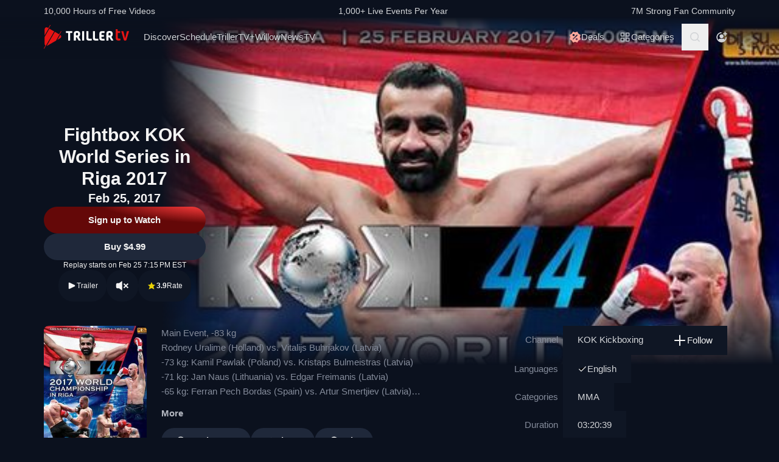

--- FILE ---
content_type: text/html; charset=utf-8
request_url: https://www.trillertv.com/watch/fightbox-kok-world-series-in-riga-20/2jceo/
body_size: 40049
content:
<!DOCTYPE html>
<html lang="en">
<head>
<meta charset="UTF-8">
<title>▷ Fightbox KOK World Series in Riga 2017 - Official PPV Replay - TrillerTV</title>
<meta http-equiv="X-UA-Compatible" content="IE=edge">
<meta name="viewport" content="width=device-width, initial-scale=1, minimum-scale=1, maximum-scale=3">
<script>window.mod_pagespeed_start = Number(new Date());</script><link rel="manifest" href="/manifest.json">
<link rel="icon" type="image/x-icon" href="/static/favicon.ico">
<link rel="icon" href="/static/img/logo/x32x32.png.pagespeed.ic.N_VK_HJODp.png" sizes="32x32"/>
<link rel="icon" href="/static/img/logo/x192x192.png.pagespeed.ic.Y4U0VrmO3D.png" sizes="192x192"/>
<link rel="apple-touch-icon-precomposed" href="/static/img/logo/x180x180.png.pagespeed.ic.2J3AhKGHZC.png"/>
<meta name="msapplication-TileImage" content="/static/img/logo/270x270.png"/>
<meta name="description" content="Official PPV Replay: ✓ KOK Kickboxing ✓ MMA, Events ✓ LIVE Feb 25, 11AM ET/8AM PT ✓ Main Event, -83 kg Rodney Uralime (Holland) vs. Vitalijs Buhrjakov (Latvia) -73 kg: Kamil Pawlak (Poland) vs. Kristaps Bulmeistras (Latvia) -71 kg: Jan Naus (Lithuania) vs. Edgar Freimanis (Latvia) -65…"/>
<link rel="canonical" href="https://www.trillertv.com/watch/fightbox-kok-world-series-in-riga-20/2jceo/"/>
<meta name="robots" content="index,follow">
<meta property="og:site_name" content="TrillerTV"/>
<meta property="og:url" content="https://www.trillertv.com/watch/fightbox-kok-world-series-in-riga-20/2jceo/"/>
<meta property="og:title" content="▷ Fightbox KOK World Series in Riga 2017 - Official PPV Replay - TrillerTV"/>
<meta property="og:description" content="Official PPV Replay: ✓ KOK Kickboxing ✓ MMA, Events ✓ LIVE Feb 25, 11AM ET/8AM PT ✓ Main Event, -83 kg Rodney Uralime (Holland) vs. Vitalijs Buhrjakov (Latvia) -73 kg: Kamil Pawlak (Poland) vs. Kristaps Bulmeistras (Latvia) -71 kg: Jan Naus (Lithuania) vs. Edgar Freimanis (Latvia) -65…"/>
<meta property="og:image" content="https://www.trillertv.com/thumbs/v/2jceo/1/2jceo_1487669462/fightbox-kok-world-series-in-riga-20-600x600fit.jpg"/>
<meta property="al:android:url" content="fite://play?id=2jceo&amp;screen=details&amp;exit=1">
<meta property="al:android:package" content="com.flipps.fitetv">
<meta property="al:android:app_name" content="TrillerTV">
<meta property="al:ios:url" content="fite://play?id=2jceo&amp;screen=details&amp;exit=1"/>
<meta property="al:ios:app_store_id" content="1066880147"/>
<meta property="al:ios:app_name" content="TrillerTV"/>
<meta property="al:web:should_fallback" content="false"/>
<meta property="og:type" content="video.other"/>
<meta property="fb:app_id" content="158682539458"/>
<meta name="twitter:card" content="summary"/>
<meta name="twitter:image" content="https://www.trillertv.com/thumbs/v/2jceo/1/2jceo_1487669462/fightbox-kok-world-series-in-riga-20-600x600ttw.jpg"/>
<meta name="twitter:site" content="@FiteTV"/>
<meta name="twitter:creator" content="@FiteTV"/>
<meta name="twitter:app:name:iphone" content="TrillerTV"/>
<meta name="twitter:app:name:ipad" content="TrillerTV"/>
<meta name="twitter:app:name:googleplay" content="TrillerTV"/>
<meta name="twitter:app:id:iphone" content="1066880147"/>
<meta name="twitter:app:id:ipad" content="1066880147"/>
<meta name="twitter:app:id:googleplay" content="com.flipps.fitetv"/>
<meta name="twitter:app:url:iphone" content="fite://play?id=2jceo&amp;screen=details&amp;exit=1"/>
<meta name="twitter:app:url:ipad" content="fite://play?id=2jceo&amp;screen=details&amp;exit=1"/>
<meta name="twitter:app:url:googleplay" content="fite://play?id=2jceo&amp;screen=details&amp;exit=1"/>
<meta name="google-play-app" content="app-id=com.flipps.fitetv,app-argument=fite://play?id=2jceo&amp;screen=details&amp;exit=1">
<meta name="apple-itunes-app" content="app-id=1066880147,app-argument=fite://play?id=2jceo&amp;screen=details&amp;exit=1">
<link rel="alternate" href="android-app://com.flipps.fitetv/fite/play?id=2jceo&amp;screen=details&amp;exit=1"/>
<link rel="alternate" href="ios-app://1066880147/http/v/2jceo?screen=details&amp;exit=1"/>
<script type="text/javascript">var dataLayer=[];var ga_client_id;var gtmLoaded=false;var gaProxy=false;var product={'platform':'Web','ecomm_pagetype':'product','publisher_id':131,'ecomm_category':'MMA','genre_ids':[59,70],'item_name':'Fightbox KOK World Series in Riga 2017','video_id':'2jceo','dummy':undefined};function load_gtm(){gtmLoaded=true;if(typeof product!=='undefined'){dataLayer.push(product);}(function(w,d,s,l,i){w[l]=w[l]||[];w[l].push({'gtm.start':new Date().getTime(),event:'gtm.js'});var f=d.getElementsByTagName(s)[0],j=d.createElement(s),dl=l!='dataLayer'?'&l='+l:'';j.async=true;j.src='/ga4-web-metrics/?id='+i+dl;f.parentNode.insertBefore(j,f);})(window,document,'script','dataLayer','GTM-TNPZZC5');}load_gtm();var eventMethod1=window.addEventListener?"addEventListener":"attachEvent";var eventer1=window[eventMethod1];var messageEvent1=eventMethod1==="attachEvent"?"onmessage":"message";eventer1(messageEvent1,function(e){if(e.origin!=="https://"+location.hostname)return;if(e.data.e==='gtm'){dataLayer.push(e.data.data);}});(function(){var inter=function interaction(e){dataLayer.push(product);message={'event':'first_interact'};dataLayer.push(message);events.forEach(removeListeners);}
function setListeners(value){document.addEventListener(value,inter);}function removeListeners(value){document.removeEventListener(value,inter);}var events=['click','scroll','mousemove','touchstart'];if(gaProxy==true){events.forEach(setListeners);}else{events.forEach(setListeners);}})();</script>
<link href="/static/assets/stylesheets/A.app-2639bfd.css.pagespeed.cf.sSDv64veUB.css" rel="stylesheet">
<script defer src="https://www.trillertv.com/static/assets/v/trl-app-0.2.11-a30188a/chunk-vendors.js"></script>
<script defer src="https://www.trillertv.com/static/assets/v/trl-app-0.2.11-a30188a/app.js"></script>
<style>.jwplayer.jw-stretch-uniform .jw-media video{object-fit:contain!important}</style>
<style>.hover-image:hover img.normal{display:none}.hover-image:hover img.active{display:inline-block}</style>
</head>
<body class="bg-fite text-mono-ps-100">
<noscript>
<iframe src="https://www.googletagmanager.com/ns.html?id=GTM-TNPZZC5" height="0" width="0" style="display:none;visibility:hidden"></iframe>
</noscript>
<svg xmlns="http://www.w3.org/2000/svg" style="display: none;">
<symbol id="TrillerTV_by_FITE" width="140" height="39" viewBox="0 0 140 39" fill="none" xmlns="http://www.w3.org/2000/svg">
<g clip-path="url(#clip0_6062_9982)">
<path d="M7.70935 6.28139L11.0457 0.522192C11.1092 0.412769 11.0715 0.272365 10.9617 0.209084L10.6522 0.0311076C10.5424 -0.032173 10.4016 0.00539987 10.3381 0.114823L7.41308 5.16475L6.00513 4.35463C3.9438 3.17075 1.37061 4.65323 1.37061 7.02032V17.2256L7.70935 6.28139Z" fill="#E61414"/>
<path d="M28.7007 10.417L28.3912 10.239C28.2814 10.1757 28.1405 10.2133 28.077 10.3227L25.1533 15.3707L18.1195 11.324L4.76685 34.3766C5.18414 34.3344 5.60474 34.2046 6.00616 33.9732L19.9785 25.9346L25.4496 16.4893L28.7853 10.7301C28.8488 10.6207 28.8111 10.4803 28.7013 10.417H28.7007Z" fill="#E61414"/>
<path d="M17.0565 10.7131L9.18218 6.18262L1.37001 19.67V31.3083C1.37001 32.4039 1.91825 33.3089 2.71183 33.8494L0.0308415 38.4782C-0.0326452 38.5876 0.00505005 38.728 0.114829 38.7913L0.424327 38.9692C0.534106 39.0325 0.674967 38.9949 0.738453 38.8855L3.44193 34.2179L17.0565 10.7131Z" fill="#E61414"/>
<path d="M27.1077 16.4959L26.9225 16.3892L22.1008 24.7132L27.1077 21.8326C29.169 20.6441 29.169 17.6798 27.1077 16.4959Z" fill="#E61414"/>
<path d="M139.641 10.2284H136.931C136.695 10.2284 136.542 10.3576 136.487 10.6029L133.809 21.1575C133.803 21.2815 133.715 21.3639 133.588 21.3639C133.437 21.3639 133.38 21.2861 133.34 21.1668L130.81 10.5976C130.759 10.3418 130.622 10.2278 130.366 10.2278H127.626C127.48 10.2278 127.369 10.2726 127.312 10.3537C127.258 10.4301 127.254 10.5415 127.301 10.6701L131.427 24.5694C131.651 25.3809 132.118 25.7263 132.986 25.7263H134.281C135.138 25.7263 135.495 25.4448 135.751 24.5668L139.969 10.6642C140.014 10.5402 140.009 10.4301 139.956 10.3537C139.899 10.2726 139.788 10.2278 139.642 10.2278L139.641 10.2284Z" fill="#E61414"/>
<path d="M125.78 22.7461C125.755 22.5266 125.641 22.3849 125.488 22.3849C125.312 22.3849 125.146 22.4093 124.951 22.4383C124.657 22.4818 124.291 22.5352 123.711 22.5352C122.627 22.5352 121.624 22.3124 121.624 20.6941V13.6099C121.624 13.3568 121.801 13.1795 122.055 13.1795H124.976C125.254 13.1795 125.388 13.045 125.388 12.7695V10.6384C125.388 10.3622 125.254 10.2284 124.976 10.2284H122.236C121.834 10.2284 121.581 10.1308 121.473 9.63118L121.202 7.56137C121.147 7.17839 121.028 6.95691 120.579 6.95691H118.562C118.302 6.95691 118.21 7.13752 118.21 7.30693V21.0546C118.21 24.0137 119.027 25.7269 123.199 25.7269C123.769 25.7269 124.633 25.6656 125.511 25.3736C125.948 25.1995 126.072 25.0209 126.021 24.6386L125.78 22.7461Z" fill="#E61414"/>
<path d="M46.2936 10.2264C46.5826 10.2264 46.738 10.3813 46.738 10.6694V12.7952C46.738 13.0833 46.5826 13.2382 46.2936 13.2382H43.4274C43.3388 13.2382 43.2277 13.3048 43.2277 13.4155V25.2846C43.2277 25.5727 43.0723 25.7276 42.7833 25.7276H40.3397C40.0507 25.7276 39.8953 25.5727 39.8953 25.2846V13.4155C39.8953 13.3048 39.8067 13.2382 39.7174 13.2382H36.807C36.518 13.2382 36.3625 13.0833 36.3625 12.7952V10.6694C36.3625 10.3813 36.518 10.2264 36.807 10.2264H46.2929H46.2936Z" fill="white"/>
<path d="M49.2929 14.4776C49.2929 11.7315 50.3146 10.0269 54.4023 10.0269C57.9125 10.0269 59.6677 11.2892 59.6677 15.0089C59.6677 17.7326 58.7346 18.5961 57.5574 19.4155C57.3795 19.5262 57.402 19.5704 57.4906 19.7477L60.7119 25.3942C60.823 25.5715 60.6676 25.7264 60.5565 25.7264H57.7796C57.4245 25.7264 57.2241 25.5715 57.113 25.3724L54.2693 20.567C54.2025 20.4339 54.0696 20.368 53.936 20.368H52.9804C52.7582 20.368 52.6471 20.4787 52.6471 20.7002V25.3948C52.6471 25.6163 52.536 25.727 52.3138 25.727H49.6255C49.4033 25.727 49.2922 25.6163 49.2922 25.3948V14.4783L49.2929 14.4776ZM54.2025 17.3562C55.8023 17.3562 56.3353 16.7142 56.3353 15.1862C56.3353 13.4368 55.6469 13.038 54.4023 13.038C53.1576 13.038 52.6471 13.4585 52.6471 14.7874V17.024C52.6471 17.2455 52.7582 17.3562 52.9804 17.3562H54.2025Z" fill="white"/>
<path d="M65.8884 10.2264C66.1774 10.2264 66.3328 10.3813 66.3328 10.6694V25.2846C66.3328 25.5727 66.1774 25.7276 65.8884 25.7276H63.3555C63.0665 25.7276 62.9111 25.5727 62.9111 25.2846V10.6694C62.9111 10.3813 63.0665 10.2264 63.3555 10.2264H65.8884Z" fill="white"/>
<path d="M72.7972 10.2264C73.0862 10.2264 73.2416 10.3813 73.2416 10.6694V21.0329C73.2416 22.3836 73.5974 22.694 74.9742 22.694H78.2841C78.5731 22.694 78.7286 22.849 78.7286 23.137V25.2846C78.7286 25.5727 78.5731 25.7276 78.2841 25.7276H74.463C70.9085 25.7276 69.8867 24.133 69.8867 21.4983V10.6701C69.8867 10.382 70.0421 10.2271 70.3311 10.2271H72.7972V10.2264Z" fill="white"/>
<path d="M83.6173 10.2264C83.9063 10.2264 84.0617 10.3813 84.0617 10.6694V21.0329C84.0617 22.3836 84.4168 22.694 85.7943 22.694H89.1042C89.3932 22.694 89.5486 22.849 89.5486 23.137V25.2846C89.5486 25.5727 89.3932 25.7276 89.1042 25.7276H85.2831C81.7285 25.7276 80.7068 24.133 80.7068 21.4983V10.6701C80.7068 10.382 80.8622 10.2271 81.1512 10.2271H83.6173V10.2264Z" fill="white"/>
<path d="M99.4129 10.2264C99.7019 10.2264 99.8573 10.3813 99.8573 10.6694V12.8177C99.8573 13.1057 99.7019 13.2606 99.4129 13.2606H96.7689C95.0806 13.2606 94.6587 13.4379 94.6587 14.8769V16.2058C94.6587 16.2941 94.7473 16.3831 94.8366 16.3831H98.1914C98.4804 16.3831 98.6358 16.538 98.6358 16.8261V18.9737C98.6358 19.2617 98.4804 19.4166 98.1914 19.4166H94.8366C94.7479 19.4166 94.6587 19.5274 94.6587 19.6157V21.0771C94.6587 22.5167 95.0806 22.6934 96.7689 22.6934H99.4129C99.7019 22.6934 99.8573 22.8483 99.8573 23.1364V25.2839C99.8573 25.572 99.7019 25.7269 99.4129 25.7269H96.3252C92.4598 25.7269 91.3044 24.3097 91.3044 21.3427V14.6113C91.3044 11.6443 92.4598 10.2271 95.6811 10.2271H99.4135L99.4129 10.2264Z" fill="white"/>
<path d="M102.834 14.4776C102.834 11.7315 103.856 10.0269 107.944 10.0269C111.454 10.0269 113.209 11.2892 113.209 15.0089C113.209 17.7326 112.276 18.5961 111.099 19.4155C110.921 19.5262 110.943 19.5704 111.032 19.7477L114.253 25.3942C114.364 25.5715 114.209 25.7264 114.098 25.7264H111.321C110.966 25.7264 110.765 25.5715 110.654 25.3724L107.811 20.567C107.744 20.4339 107.611 20.368 107.477 20.368H106.522C106.3 20.368 106.189 20.4787 106.189 20.7002V25.3948C106.189 25.6163 106.078 25.727 105.856 25.727H103.168C102.945 25.727 102.834 25.6163 102.834 25.3948V14.4783V14.4776ZM107.744 17.3562C109.344 17.3562 109.877 16.7142 109.877 15.1862C109.877 13.4368 109.188 13.038 107.944 13.038C106.699 13.038 106.188 13.4585 106.188 14.7874V17.024C106.188 17.2455 106.3 17.3562 106.522 17.3562H107.744Z" fill="white"/>
</g>
<defs>
<clipPath id="clip0_6062_9982">
<rect width="140" height="39" fill="white"/>
</clipPath>
</defs>
</symbol>
<svg id="arrow-right" viewBox="0 0 25 24" xmlns="http://www.w3.org/2000/svg">
<path d="M9.30008 17.6661C9.56672 17.9327 9.96668 17.9327 10.2333 17.6661L15.8994 12L10.2333 6.33389C9.96668 6.06725 9.56672 6.06725 9.30008 6.33389C9.03344 6.60053 9.03344 7.00049 9.30008 7.26713L14.0329 12L9.30008 16.7329C9.03344 16.9328 9.03344 17.3995 9.30008 17.6661Z" fill="currentColor"></path>
</svg>
<symbol id="nav-arrow" viewBox="0 0 20 32" xmlns="http://www.w3.org/2000/svg">
<g clip-path="url(#clip0_1970_577)">
<path d="M16.3334 31.3334C17.0001 32 18.0001 32 18.6667 31.3334C19.3334 30.6667 19.3334 29.6667 18.6667 29L5.50008 16L18.6667 3.00004C19.0001 2.66671 19.1667 2.33337 19.1667 1.83337C19.1667 1.33337 19.0001 1.00004 18.6667 0.666707C18.3334 0.333373 18.0001 0.166708 17.5001 0.166708C17.0001 0.166708 16.6667 0.333373 16.3334 0.666707L0.833416 16L16.3334 31.3334Z" fill="currentColor"></path>
</g>
<defs>
<clipPath id="clip0_1970_577">
<rect width="18.3333" height="31.6667" fill="currentColor" transform="translate(19.1667 31.8334) rotate(-180)"></rect>
</clipPath>
</defs>
</symbol>
<symbol id="down-arrow" viewBox="0 0 24 24" xmlns="http://www.w3.org/2000/svg">
<path d="M16.59 8.29492L12 12.8749L7.41 8.29492L6 9.70492L12 15.7049L18 9.70492L16.59 8.29492Z" fill="currentColor"></path>
</symbol>
<symbol viewBox="0 0 24 24" id="search-icon" xmlns="http://www.w3.org/2000/svg">
<g clip-path="url(#clip0_1042_23448)">
<path d="M21.65 20.15L17.55 16.05C18.65 14.65 19.35 12.75 19.35 10.75C19.35 6.15001 15.55 2.35001 10.85 2.35001C6.15001 2.35001 2.35001 6.15001 2.35001 10.85C2.35001 15.55 6.15001 19.35 10.85 19.35C12.85 19.35 14.65 18.65 16.15 17.55L20.25 21.65L21.65 20.15ZM4.35001 10.85C4.35001 7.25001 7.25001 4.35001 10.85 4.35001C14.45 4.35001 17.35 7.25001 17.35 10.85C17.35 14.45 14.45 17.35 10.85 17.35C7.25001 17.35 4.35001 14.45 4.35001 10.85Z" fill="currentColor"></path>
</g>
<defs>
<clipPath id="clip0_1042_23448">
<rect width="19.3" height="19.3" fill="currentColor" transform="translate(2.35001 2.35001)"></rect>
</clipPath>
</defs>
</symbol>
<symbol id="user-profile" viewBox="0 0 24 24" xmlns="http://www.w3.org/2000/svg">
<path d="M22 11.95C22 6.45001 17.5 1.95001 12 1.95001C6.5 1.95001 2 6.45001 2 11.95C2 15.45 3.8 18.55 6.6 20.35C6.9 20.65 7.2 20.85 7.6 20.95C8.9 21.65 10.4 22.05 12 22.05C13.6 22.05 15.1 21.65 16.4 20.95C16.8 20.85 17.1 20.65 17.4 20.35C20.2 18.45 22 15.45 22 11.95ZM4 11.95C4 7.55001 7.6 3.95001 12 3.95001C16.4 3.95001 20 7.55001 20 11.95C20 13.95 19.2 15.85 18 17.25V16.85C18 15.75 17.1 14.85 16 14.85H8C6.9 14.85 6 15.75 6 16.85V17.15C4.8 15.75 4 13.95 4 11.95Z" fill="currentColor"></path>
<path d="M12.1 13.95C14.3091 13.95 16.1 12.1592 16.1 9.95001C16.1 7.74087 14.3091 5.95001 12.1 5.95001C9.89087 5.95001 8.10001 7.74087 8.10001 9.95001C8.10001 12.1592 9.89087 13.95 12.1 13.95Z" fill="currentColor"></path>
</symbol>
<symbol id="user-anonymous" viewBox="0 0 24 24" xmlns="http://www.w3.org/2000/svg">
<g clip-path="url(#clip0_825_20585)">
<path d="M17.5 17.65V17.35C17.5 16.25 16.6 15.35 15.5 15.35H7.5C6.4 15.35 5.5 16.25 5.5 17.35V17.65C4.3 16.25 3.5 14.35 3.5 12.35C3.5 7.95 7.1 4.35 11.5 4.35V2.35C6 2.35 1.5 6.85 1.5 12.35C1.5 17.7942 6.0867 22.45 11.5 22.45C16.9894 22.45 21.5 17.9028 21.5 12.35H19.5C19.5 14.45 18.7 16.25 17.5 17.65Z" fill="currentColor"></path>
<path d="M11.5 14.45C13.7091 14.45 15.5 12.6591 15.5 10.45C15.5 8.24086 13.7091 6.45 11.5 6.45C9.29086 6.45 7.5 8.24086 7.5 10.45C7.5 12.6591 9.29086 14.45 11.5 14.45Z" fill="currentColor"></path>
<path d="M14.6 6.55L17.6 6.45V9.45H19.6V6.45H22.5V4.45H19.6L19.5 1.55H17.5L17.6 4.45L14.6 4.55V6.55Z" fill="currentColor"></path>
</g>
<defs>
<clipPath id="clip0_825_20585">
<rect width="21" height="20.9" fill="currentColor" transform="translate(1.5 1.55)"></rect>
</clipPath>
</defs>
</symbol>
<symbol viewBox="0 0 69 36" id="triller-logo" xmlns="http://www.w3.org/2000/svg">
<g clip-path="url(#clip0_1322_24756)">
<path d="M28.728 30.0209C29.7993 28.1553 30.8688 26.2947 31.9367 24.4391C32.2621 24.5397 32.5675 24.6654 32.8828 24.7308C33.2267 24.8071 33.577 24.8509 33.929 24.8616C35.0053 24.8766 36.0765 24.8666 37.1527 24.8666C37.4981 24.8666 37.5832 24.7811 37.5832 24.4291V22.8551C37.5832 22.5635 37.4881 22.4679 37.1978 22.4679C36.3668 22.4679 35.5409 22.4729 34.7099 22.4629C34.451 22.4529 34.1933 22.4226 33.939 22.3724C33.8272 22.346 33.7228 22.2944 33.6337 22.2215C33.4184 22.0505 33.3984 21.8997 33.5336 21.6633C36.2701 16.9029 39.0065 12.1408 41.743 7.37699C42.0384 6.86407 42.3337 6.35115 42.6391 5.81812C43.954 6.65457 45.1185 7.70873 46.083 8.93587C47.0541 10.1629 47.785 11.5206 48.3406 13.0593C49.1415 11.6664 49.9074 10.3439 50.6833 8.99621C50.8135 9.07164 50.9336 9.13199 51.0738 9.21244C49.9325 11.1988 48.7961 13.17 47.6598 15.1563C47.5147 15.0809 47.3845 15.0105 47.2193 14.925C45.8027 17.384 44.3911 19.8379 42.9694 22.312C42.624 22.1159 42.599 21.784 42.554 21.4723C42.549 21.3952 42.549 21.318 42.554 21.2409V13.2404C42.554 12.8029 42.4639 12.7073 42.0334 12.7073H40.3314C40.021 12.7073 39.8959 12.8331 39.8959 13.1398C39.8959 16.0363 39.8809 18.9378 39.9059 21.8343C39.9109 22.659 40.0861 23.4686 40.7419 24.057C40.9922 24.2833 41.3025 24.4492 41.6129 24.6554C41.5878 24.7006 41.5528 24.7811 41.5078 24.8565C40.3264 26.9183 39.13 28.975 37.9637 31.0468C37.7735 31.3837 37.5131 31.4541 37.2028 31.4742C36.3318 31.5295 35.4608 31.6351 34.5898 31.605C32.5924 31.5335 30.6353 31.0201 28.8582 30.1014C28.8181 30.0964 28.7831 30.0612 28.728 30.0209Z" fill="currentColor"></path>
<path d="M23.4121 21.1906V24.243C23.4079 24.3353 23.4113 24.4278 23.4221 24.5196C23.4571 24.7761 23.5623 24.8666 23.8176 24.8716H25.7047C26.0251 24.8716 26.1152 24.7811 26.1152 24.4593C26.1152 21.8695 26.1102 19.2798 26.1202 16.69C26.1234 16.4998 26.1733 16.3132 26.2654 16.1469C28.1275 12.8934 29.9913 9.64323 31.8568 6.39641C32.007 6.13492 32.2473 6.18017 32.4575 6.13994C33.4036 5.974 34.3647 5.94886 35.3208 6.00417C37.2456 6.11094 39.1274 6.61778 40.8472 7.49265C40.8958 7.52163 40.9426 7.55354 40.9873 7.58819L33.3385 20.894V13.2504C33.3385 12.7979 33.2484 12.7073 32.8029 12.7073H31.121C30.8006 12.7073 30.6805 12.828 30.6805 13.1599C30.6805 16.0564 30.6705 18.9579 30.6905 21.8544C30.6955 22.6339 30.8707 23.3831 31.4263 23.9866C31.4664 24.0318 31.4413 24.1877 31.3963 24.2631C30.8256 25.2689 30.25 26.2645 29.6743 27.2652C29.1938 28.1 28.7182 28.9347 28.2276 29.7896C28.3678 29.8852 28.498 29.9706 28.6481 30.0712C27.5118 32.0424 26.3855 34.0086 25.2392 36C25.104 35.9246 24.9839 35.8592 24.8437 35.7837C25.2142 35.1351 25.5746 34.5115 25.935 33.8829C26.2854 33.2694 26.6358 32.6509 26.9962 32.0424C27.0963 31.8765 27.0863 31.786 26.9161 31.6754C24.3682 29.9857 22.5711 27.6977 21.4849 24.8364C21.4521 24.7642 21.4381 24.6847 21.4443 24.6056C21.4504 24.5264 21.4764 24.4501 21.5199 24.3838C22.1156 23.363 22.7063 22.3321 23.297 21.3063C23.322 21.261 23.352 21.2158 23.3771 21.1705C23.3821 21.1806 23.3971 21.1856 23.4121 21.1906Z" fill="currentColor"></path>
<path d="M60.1843 20.0492C60.1843 18.5758 60.1643 17.1024 60.1943 15.634C60.2143 14.759 60.4396 13.9394 61.1654 13.356C61.6109 12.999 62.1315 12.823 62.6821 12.7325C63.7584 12.5515 64.8346 12.5464 65.8959 12.813C67.0722 13.1147 67.778 13.879 68.0283 15.0708C68.2143 15.9621 68.2228 16.8816 68.0533 17.7762C67.8932 18.6562 67.3926 19.32 66.6667 19.8178C66.3864 20.0089 66.3914 20.024 66.5566 20.3157C67.3375 21.6935 68.1184 23.0731 68.8993 24.4542C69.0745 24.766 69.0345 24.8364 68.669 24.8364C68.0633 24.8364 67.4577 24.8264 66.852 24.8415C66.5316 24.8465 66.3263 24.7258 66.1612 24.4492C65.4954 23.2876 64.8046 22.1411 64.1388 20.9795C63.9987 20.7381 63.8335 20.6124 63.5532 20.6375C63.408 20.6526 63.2628 20.6375 63.1177 20.6425C62.8173 20.6476 62.7372 20.7331 62.7372 21.0297V24.4744C62.7372 24.7912 62.6922 24.8364 62.3818 24.8415H60.5197C60.2443 24.8415 60.1943 24.7962 60.1943 24.5196C60.1843 23.0211 60.1843 21.5326 60.1843 20.0492ZM62.7022 17.027H62.7222V18.0226C62.7222 18.2288 62.8273 18.3445 63.0326 18.3445C63.5231 18.3344 64.0137 18.3394 64.4992 18.2942C65.0799 18.2389 65.4704 17.8869 65.5605 17.3086C65.6246 16.9011 65.6364 16.487 65.5955 16.0765C65.5204 15.4027 65.2301 15.0608 64.6444 14.9702C64.289 14.9149 63.9136 14.935 63.5582 14.9753C63.0926 15.0356 62.8223 15.3424 62.7723 15.81C62.7322 16.2123 62.7272 16.6196 62.7022 17.027Z" fill="currentColor"></path>
<path d="M19.3372 24.4593C18.5663 23.0915 17.7938 21.7254 17.0196 20.3609C16.8243 20.019 16.8243 20.0139 17.1497 19.7826C17.8155 19.3099 18.281 18.7065 18.4612 17.8969C18.6546 17.0154 18.6683 16.1036 18.5013 15.2166C18.281 13.9645 17.5802 13.1197 16.3288 12.8079C15.209 12.5298 14.0401 12.5178 12.9148 12.7727C11.4181 13.1046 10.6606 14.0433 10.6422 15.5887C10.6222 17.0571 10.6372 18.5204 10.6372 19.9838H10.6272V24.4693C10.6272 24.7962 10.6572 24.8314 10.9776 24.8314H12.7747C13.1201 24.8314 13.1751 24.7761 13.1751 24.4291V21.3516C13.1751 20.6526 13.075 20.6325 13.906 20.6224C14.2364 20.6224 14.4366 20.733 14.6018 21.0247C15.2525 22.1763 15.9383 23.3077 16.5991 24.4542C16.7593 24.7308 16.9645 24.8414 17.2749 24.8364C17.8906 24.8213 18.5013 24.8314 19.117 24.8314C19.4674 24.8314 19.5074 24.766 19.3372 24.4593ZM15.9934 17.3488C15.8732 17.9019 15.5078 18.2237 14.9622 18.2841C14.4616 18.3444 13.956 18.3344 13.4504 18.3394C13.2752 18.3394 13.1701 18.2439 13.1751 18.0477C13.1801 17.6957 13.1751 17.3387 13.1751 16.9867H13.1551C13.1801 16.5643 13.1751 16.1369 13.2252 15.7195C13.2803 15.3172 13.5406 15.0658 13.941 14.9753C14.3731 14.8703 14.8248 14.879 15.2525 15.0004C15.623 15.106 15.8532 15.3675 15.9583 15.7295C16.1051 16.2578 16.1171 16.8146 15.9934 17.3488Z" fill="currentColor"></path>
<path d="M43.5351 22.4327C44.9217 20.019 46.2782 17.6606 47.6348 15.2971C50.2979 21.9751 46.6737 31.8765 37.0576 33.7321C37.0877 33.6667 37.1077 33.6164 37.1327 33.5661C38.7796 30.6998 40.4265 27.8318 42.0734 24.9622C42.1585 24.8113 42.2386 24.761 42.4188 24.8012C42.6513 24.8465 42.8879 24.8667 43.1246 24.8616C44.2009 24.8666 45.2721 24.8666 46.3483 24.8666C46.7037 24.8666 46.7838 24.7862 46.7838 24.4341V22.8401C46.7838 22.5635 46.6887 22.468 46.4084 22.468H43.9005C43.8004 22.468 43.6953 22.4478 43.5351 22.4327Z" fill="currentColor"></path>
<path d="M26.11 15.2871V13.1147C26.11 12.823 26.0048 12.7124 25.7045 12.7124C25.0838 12.7074 24.4631 12.7074 23.8373 12.7124C23.552 12.7124 23.4319 12.823 23.4068 13.1097C23.4018 13.1951 23.4018 13.2806 23.4018 13.3661C23.4018 15.4882 23.4068 17.6053 23.3968 19.7273C23.3947 19.9021 23.3481 20.0735 23.2617 20.2252C22.9013 20.8789 22.5208 21.5226 22.1504 22.1713C22.1254 22.2165 22.0953 22.2618 22.0303 22.3623C21.8901 21.8796 21.7499 21.4572 21.6398 21.0197C21.429 20.1777 21.2999 19.3171 21.2544 18.4501C21.0641 14.4724 22.3006 11.0027 24.9837 8.08604C27.011 5.8835 29.5239 4.50566 32.4573 3.91731C32.5461 3.90387 32.6305 3.86953 32.7035 3.8171C32.7766 3.76466 32.8363 3.69562 32.8778 3.61559C33.5235 2.46906 34.1843 1.33259 34.84 0.191088C34.8751 0.130744 34.9101 0.0754295 34.9602 0C35.0853 0.0754295 35.2004 0.145829 35.3356 0.231316C34.1943 2.21763 33.068 4.1788 31.9467 6.13493C31.9217 6.1378 31.8965 6.1378 31.8716 6.13493C31.4811 5.94385 31.4811 5.94385 31.2559 6.33608L26.2551 15.0406C26.2251 15.101 26.185 15.1664 26.11 15.2871Z" fill="currentColor"></path>
<path d="M50.9736 18.787C50.9736 17.7863 50.9486 16.7806 50.9836 15.7799C51.0002 15.3195 51.0828 14.8639 51.2289 14.4272C51.5593 13.4416 52.3352 12.984 53.3113 12.8482C53.7897 12.7887 54.271 12.7568 54.753 12.7526C55.5439 12.7375 56.3348 12.7476 57.1257 12.7476C57.4411 12.7476 57.5562 12.8482 57.5612 13.1549C57.5712 13.6729 57.5712 14.1858 57.5612 14.7037C57.5562 14.9904 57.4561 15.0658 57.1758 15.0708C56.495 15.0708 55.8092 15.0658 55.1284 15.0759C54.8681 15.0809 54.6078 15.096 54.3475 15.1262C53.8069 15.1915 53.5466 15.5033 53.5216 16.1118C53.5066 16.5141 53.5216 16.9113 53.5166 17.3136C53.5116 17.5047 53.6017 17.5701 53.7869 17.565C54.5628 17.56 55.3387 17.56 56.1146 17.565C56.525 17.565 56.6051 17.6455 56.6051 18.0679V19.5262C56.6051 19.8028 56.52 19.8883 56.2497 19.8883H53.877C53.5666 19.8883 53.5166 19.9386 53.5216 20.2554C53.5316 20.7482 53.5216 21.241 53.5716 21.7287C53.6167 22.1864 53.872 22.4126 54.3175 22.4629C54.5678 22.4931 54.8231 22.5082 55.0734 22.5132C55.7642 22.5182 56.4549 22.5132 57.1457 22.5132C57.4511 22.5132 57.5562 22.5937 57.5662 22.9004C57.5812 23.4184 57.5812 23.9313 57.5662 24.4492C57.5562 24.7459 57.4461 24.8314 57.1407 24.8314C56.2597 24.8314 55.3737 24.8616 54.4927 24.8214C53.9274 24.7974 53.3666 24.7097 52.8208 24.5599C51.6544 24.233 51.1188 23.4184 51.0387 22.2718C50.9586 21.1153 50.9786 19.9486 50.9536 18.787H50.9736Z" fill="currentColor"></path>
<path d="M2.71813 19.8782V15.3926C2.71813 15.0809 2.70812 15.0708 2.39276 15.0708H0.390451C0.0750874 15.0708 0 14.9903 0 14.6735V13.1247C0 12.8683 0.0800929 12.7777 0.335387 12.7526C0.39045 12.7476 0.440507 12.7526 0.495571 12.7526H7.46861C7.91412 12.7526 7.97919 12.8129 7.97919 13.2555V14.7138C7.97919 14.9803 7.88909 15.0708 7.61878 15.0758C6.95301 15.0809 6.28224 15.0758 5.61647 15.0758C5.28609 15.0758 5.26106 15.101 5.26106 15.4329V24.3788C5.26106 24.771 5.19599 24.8364 4.81054 24.8364H3.17866C2.81324 24.8364 2.72314 24.7459 2.72314 24.3687C2.71813 22.8702 2.71646 21.3734 2.71813 19.8782Z" fill="currentColor"></path>
</g>
<defs>
<clipPath id="clip0_1322_24756">
<rect width="69" height="36" fill="white"></rect>
</clipPath>
</defs>
</symbol>
<symbol viewBox="0 0 17 17" id="icon-on-air" xmlns="http://www.w3.org/2000/svg">
<g clip-path="url(#clip0_3066_30146)">
<path d="M8.87053 3.1657C11.8036 3.1657 14.2033 5.56546 14.2033 8.4985C14.2033 11.4315 11.8036 13.8313 8.87053 13.8313C5.93749 13.8313 3.53773 11.4315 3.53773 8.4985C3.53773 5.56546 5.93749 3.1657 8.87053 3.1657ZM8.87053 1.8325C5.20423 1.8325 2.20453 4.8322 2.20453 8.4985C2.20453 12.1648 5.20423 15.1645 8.87053 15.1645C12.5368 15.1645 15.5365 12.1648 15.5365 8.4985C15.5365 4.8322 12.5368 1.8325 8.87053 1.8325Z" fill="currentColor"></path>
<path d="M8.87054 11.8315C10.7113 11.8315 12.2035 10.3393 12.2035 8.4985C12.2035 6.65773 10.7113 5.1655 8.87054 5.1655C7.02977 5.1655 5.53754 6.65773 5.53754 8.4985C5.53754 10.3393 7.02977 11.8315 8.87054 11.8315Z" fill="currentColor"></path>
</g>
<defs>
<clipPath id="clip0_3066_30146">
<rect width="13.332" height="13.332" fill="white" transform="translate(2.20453 1.8325)"></rect>
</clipPath>
</defs>
</symbol>
<symbol viewBox="0 0 24 24" id="icon-categories" xmlns="http://www.w3.org/2000/svg">
<g clip-path="url(#clip0_1915_26891)">
<path d="M22 6H2V8H22V6Z" fill="currentColor"></path>
<path d="M17 16H6V18H17V16Z" fill="currentColor"></path>
<path d="M20 11H4V13H20V11Z" fill="currentColor"></path>
</g>
<defs>
<clipPath id="clip0_1915_26891">
<rect width="20" height="12" fill="white" transform="translate(2 6)"></rect>
</clipPath>
</defs>
</symbol>
<symbol viewBox="0 0 24 24" id="icon-notify-me" xmlns="http://www.w3.org/2000/svg">
<g clip-path="url(#clip0_1346_1498)">
<path d="M20 4H4C2.9 4 2 4.9 2 6V18C2 19.1 2.9 20 4 20H20C21.1 20 22 19.1 22 18V6C22 4.9 21.1 4 20 4ZM20 18H4V8L12 14L20 8V18ZM12 12L4 6H20L12 12Z" fill="currentColor"></path>
</g>
<defs>
<clipPath id="clip0_1346_1498">
<rect width="20" height="16" fill="white" transform="translate(2 4)"></rect>
</clipPath>
</defs>
</symbol>
<symbol viewBox="0 0 24 24" id="icon-plus" xmlns="http://www.w3.org/2000/svg">
<path d="M12 3C11.4 3 11 3.4 11 4V11L4 11C3.4 11 3 11.4 3 12C3 12.6 3.4 13 4 13L11 13L11 20C11 20.6 11.4 21 12 21C12.6 21 13 20.6 13 20L13 13L20 13C20.6 13 21 12.6 21 12C21 11.4 20.6 11 20 11L13 11L13 4C13 3.4 12.6 3 12 3Z" fill="currentColor"></path>
</symbol>
<symbol viewBox="0 0 24 24" id="icon-check" xmlns="http://www.w3.org/2000/svg">
<path d="M20 6.5L9 17.5L4 12.5" stroke="currentColor" stroke-width="2" stroke-linecap="round" stroke-linejoin="round"></path>
</symbol>
<symbol id="icon-fb" width="48" height="48" viewBox="0 0 48 48" fill="none">
<path d="M32.1917 26.2507L33.1693 19.7356H27.0567V15.5077C27.0567 13.7253 27.9106 11.9878 30.6482 11.9878H33.4271V6.44089C33.4271 6.44089 30.9053 6.00073 28.4943 6.00073C23.4604 6.00073 20.17 9.1212 20.17 14.7701V19.7356H14.5745V26.2507H20.17V42.0007H27.0567V26.2507H32.1917Z" fill="currentColor"></path>
</symbol>
<symbol id="icon-x" width="48" height="48" viewBox="0 0 48 48" fill="none">
<path d="M40.75 6H37.65L26.27 19.24L17.15 6H6.67004L20.43 26.02L6.67004 42H9.77004L21.79 28.02L31.39 42H41.87L27.61 21.24L40.73 6H40.75ZM32.87 39.76L23.37 26.18L21.97 24.18L10.89 8.34H15.67L24.61 21.14L26.01 23.14L37.65 39.78H32.87V39.76Z" fill="currentColor"></path>
</symbol>
<symbol id="icon-ig" width="48" height="48" viewBox="0 0 48 48" fill="none">
<path d="M24.0091 15.4673C19.1823 15.4673 15.289 19.2748 15.289 23.9951C15.289 28.7154 19.1823 32.5228 24.0091 32.5228C28.8359 32.5228 32.7292 28.7154 32.7292 23.9951C32.7292 19.2748 28.8359 15.4673 24.0091 15.4673ZM24.0091 29.5392C20.8899 29.5392 18.3399 27.0529 18.3399 23.9951C18.3399 20.9373 20.8823 18.4509 24.0091 18.4509C27.1359 18.4509 29.6783 20.9373 29.6783 23.9951C29.6783 27.0529 27.1283 29.5392 24.0091 29.5392ZM35.1199 15.1185C35.1199 16.2244 34.2091 17.1076 33.0859 17.1076C31.9551 17.1076 31.052 16.2169 31.052 15.1185C31.052 14.0201 31.9627 13.1294 33.0859 13.1294C34.2091 13.1294 35.1199 14.0201 35.1199 15.1185ZM40.8953 17.1373C40.7663 14.4728 40.144 12.1126 38.148 10.1681C36.1596 8.22358 33.7462 7.61499 31.0216 7.4814C28.2136 7.32554 19.7971 7.32554 16.989 7.4814C14.2721 7.60757 11.8587 8.21616 9.8627 10.1607C7.86672 12.1052 7.25199 14.4654 7.11538 17.1298C6.95601 19.8759 6.95601 28.1068 7.11538 30.8529C7.2444 33.5173 7.86672 35.8775 9.8627 37.822C11.8587 39.7665 14.2645 40.3751 16.989 40.5087C19.7971 40.6646 28.2136 40.6646 31.0216 40.5087C33.7462 40.3826 36.1596 39.774 38.148 37.822C40.1364 35.8775 40.7587 33.5173 40.8953 30.8529C41.0547 28.1068 41.0547 19.8833 40.8953 17.1373ZM37.2676 33.7994C36.6757 35.254 35.5297 36.3747 34.0346 36.9611C31.7957 37.8294 26.4832 37.629 24.0091 37.629C21.535 37.629 16.2149 37.822 13.9837 36.9611C12.4962 36.3822 11.3502 35.2615 10.7506 33.7994C9.8627 31.6099 10.0676 26.4146 10.0676 23.9951C10.0676 21.5755 9.87029 16.3728 10.7506 14.1908C11.3426 12.7361 12.4886 11.6154 13.9837 11.0291C16.2225 10.1607 21.535 10.3611 24.0091 10.3611C26.4832 10.3611 31.8033 10.1681 34.0346 11.0291C35.5221 11.608 36.6681 12.7287 37.2676 14.1908C38.1556 16.3802 37.9507 21.5755 37.9507 23.9951C37.9507 26.4146 38.1556 31.6173 37.2676 33.7994Z" fill="currentColor"></path>
</symbol>
<symbol id="icon-special" width="24" height="24" viewBox="0 0 24 24" fill="none" xmlns="http://www.w3.org/2000/svg">
<g clip-path="url(#clip0_7018_20132)">
<path d="M7.70498 16.295C7.31498 15.905 7.31498 15.275 7.70498 14.885L14.905 7.685C15.295 7.295 15.925 7.295 16.315 7.685C16.705 8.075 16.705 8.705 16.315 9.095L9.11498 16.295C8.72498 16.685 8.09498 16.685 7.70498 16.295Z" fill="currentColor"></path>
<path d="M10.005 10.005C11.1096 10.005 12.005 9.10957 12.005 8.005C12.005 6.90043 11.1096 6.005 10.005 6.005C8.90044 6.005 8.005 6.90043 8.005 8.005C8.005 9.10957 8.90044 10.005 10.005 10.005Z" fill="currentColor"></path>
<path d="M14.005 18.005C15.1096 18.005 16.005 17.1096 16.005 16.005C16.005 14.9004 15.1096 14.005 14.005 14.005C12.9004 14.005 12.005 14.9004 12.005 16.005C12.005 17.1096 12.9004 18.005 14.005 18.005Z" fill="currentColor"></path>
<path d="M15.445 3.685L16.995 6.305L17.255 6.745L17.695 7.005L20.315 8.555L19.555 11.505L19.425 12.005L19.555 12.505L20.315 15.455L17.695 17.005L17.255 17.265L16.995 17.705L15.445 20.325L12.495 19.565L11.995 19.435L11.495 19.565L8.545 20.325L6.995 17.705L6.735 17.265L6.295 17.005L3.675 15.455L4.435 12.505L4.565 12.005L4.435 11.505L3.675 8.555L6.295 7.005L6.735 6.745L6.995 6.305L8.545 3.685L11.495 4.445L11.995 4.575L12.495 4.445L15.445 3.685ZM16.405 1.375L12.005 2.505L7.595 1.375L5.275 5.285L1.375 7.595L2.505 11.995L1.375 16.405L5.285 18.725L7.605 22.635L12.005 21.505L16.405 22.635L18.725 18.725L22.635 16.405L21.505 12.005L22.635 7.605L18.725 5.285L16.405 1.375Z" fill="currentColor"></path>
</g>
<defs>
<clipPath id="clip0_7018_20132">
<rect width="21.25" height="21.25" fill="white" transform="translate(1.375 1.375)"></rect>
</clipPath>
</defs>
</symbol>
<symbol id="icon-yt" width="48" height="48" viewBox="0 0 48 48" fill="none">
<path d="M11.9978 9.76587C7.5796 9.76587 3.9978 13.3479 3.9978 17.7659V29.7659C3.9978 34.1839 7.5796 37.7659 11.9978 37.7659H35.9978C40.416 37.7659 43.9978 34.1839 43.9978 29.7659V17.7659C43.9978 13.3479 40.416 9.76587 35.9978 9.76587H11.9978ZM21.4264 17.7659C21.675 17.7659 21.8924 17.8359 22.096 17.9539C22.2118 18.0199 29.3376 22.4179 29.596 22.6879C29.8554 22.9599 29.9978 23.3499 29.9978 23.7659C29.9978 24.0299 29.9326 24.2539 29.8192 24.4699C29.7268 24.6439 29.6108 24.8139 29.462 24.9379C29.2188 25.1399 22.051 29.6079 21.8728 29.6719C21.7272 29.7239 21.5888 29.7659 21.4264 29.7659C21.0694 29.7659 20.7392 29.6179 20.4888 29.3899C20.1858 29.1159 19.9978 28.7199 19.9978 28.2659C19.9978 27.8559 19.9978 19.6739 19.9978 19.2659C19.9978 18.4379 20.6374 17.7659 21.4264 17.7659Z" fill="currentColor"></path>
</symbol>
<symbol id="icon-triller" width="48" height="48" viewBox="0 0 48 48" fill="none">
<path d="M19.9199 6.88889C10.7999 8.11111 3.11994 18.1333 6.95994 29.3778L18.4799 9.33333L18.9599 9.57778L23.0399 2.24444L22.5599 2L19.9199 6.88889Z" fill="currentColor"></path>
<path d="M18.96 9.57781C22.8 9.08892 26.4 9.33336 29.76 11.2889L14.4 38.4223L14.88 38.6667L10.8 46L10.32 45.7556L13.2 40.8667C10.08 38.9111 7.67999 36.2223 6.23999 32.0667L18.96 9.57781Z" fill="currentColor"></path>
<path d="M31.6799 9.08887L14.8799 38.6666C18.9599 40.6222 22.5599 40.8666 25.9199 40.3778L37.1999 20.3333L37.6799 20.5778L41.7599 13.2444L41.2799 13L38.3999 17.8889C37.1999 13.9778 34.7999 11.2889 31.6799 9.08887Z" fill="currentColor"></path>
<path d="M24.96 43.0666L37.68 20.3333C41.52 31.3333 34.56 41.6 24.96 43.0666Z" fill="currentColor"></path>
</symbol>
<symbol id="icon-li" width="48" height="48" viewBox="0 0 48 48" fill="none">
<path d="M26.4045 42.9962H17.9065V17.1549H26.3676V20.6804C26.3927 20.6889 26.4173 20.6974 26.4424 20.7054C26.4876 20.6428 26.5355 20.5821 26.5775 20.5176C27.2641 19.4478 28.0745 18.5042 29.1399 17.8166C30.4069 16.9992 31.804 16.6598 33.2801 16.6184C35.2283 16.5638 37.0776 16.9375 38.7457 18.0308C40.4741 19.1636 41.5646 20.8037 42.2303 22.7705C42.8033 24.4638 42.9959 26.2188 42.9977 28.0001C43.0027 32.9182 42.9995 37.8363 42.9991 42.7543C42.9991 42.8306 42.9922 42.9068 42.9881 42.9958H34.5572V42.6917C34.5572 38.1111 34.5594 33.53 34.5553 28.9494C34.5544 27.9121 34.4887 26.8796 34.1921 25.8795C33.8363 24.6803 33.1842 23.7456 31.9496 23.4063C30.2413 22.9371 28.3838 23.3856 27.2185 25.2295C26.6514 26.1265 26.4013 27.1007 26.4027 28.1653C26.4091 33.0048 26.4054 37.8447 26.4054 42.6842V42.9962H26.4045Z" fill="currentColor"></path>
<path d="M13.9237 43H5.58032V17.1559H13.9237V43Z" fill="currentColor"></path>
<path d="M9.66206 13.7556C8.17051 13.7363 6.97098 13.3268 6.03654 12.2609C4.24477 10.2179 4.66682 6.15634 8.16823 5.21414C9.64472 4.81693 11.0884 4.94165 12.3924 5.83632C13.4062 6.53143 13.9487 7.5494 14.1212 8.78057C14.4456 11.0914 13.0398 13.293 10.4359 13.6831C10.1357 13.7278 9.83134 13.7405 9.66206 13.7556Z" fill="currentColor"></path>
</symbol>
<symbol id="icon-pin" width="24" height="24" viewBox="0 0 24 24" fill="none">
<g clip-path="url(#clip0_6323_7345)">
<path d="M17.235 4.84C15.995 3.65 14.285 3 12.405 3C9.54505 3 7.78505 4.17 6.81505 5.16C5.61505 6.37 4.92505 7.98 4.92505 9.58C4.92505 11.58 5.76505 13.12 7.16505 13.69C7.25505 13.73 7.35505 13.75 7.44505 13.75C7.74505 13.75 7.97505 13.56 8.05505 13.25C8.10505 13.07 8.21505 12.63 8.25505 12.44C8.35505 12.06 8.27505 11.88 8.05505 11.62C7.64505 11.14 7.46505 10.57 7.46505 9.83C7.46505 7.63 9.09505 5.3 12.125 5.3C14.525 5.3 16.025 6.67 16.025 8.87C16.025 10.26 15.725 11.54 15.185 12.49C14.805 13.15 14.145 13.93 13.125 13.93C12.685 13.93 12.285 13.75 12.035 13.43C11.795 13.13 11.725 12.75 11.815 12.34C11.925 11.89 12.065 11.41 12.205 10.96C12.465 10.12 12.705 9.34 12.705 8.71C12.705 7.63 12.045 6.91 11.055 6.91C9.80505 6.91 8.82505 8.18 8.82505 9.81C8.82505 10.61 9.03505 11.2 9.13505 11.43C8.97505 12.1 8.03505 16.07 7.86505 16.82C7.76505 17.26 7.14505 20.71 8.16505 20.99C9.31505 21.3 10.345 17.93 10.455 17.55C10.535 17.24 10.835 16.07 11.015 15.35C11.575 15.89 12.465 16.25 13.335 16.25C14.975 16.25 16.455 15.51 17.495 14.17C18.505 12.87 19.055 11.05 19.055 9.06C19.055 7.5 18.385 5.97 17.225 4.85L17.235 4.84Z" fill="currentColor"></path>
</g>
<defs>
<clipPath id="clip0_6323_7345">
<rect width="14.15" height="18" fill="white" transform="translate(4.92505 3)"></rect>
</clipPath>
</defs>
</symbol>
<svg id="icon-cat" width="24" height="24" viewBox="0 0 24 24" fill="none" xmlns="http://www.w3.org/2000/svg">
<g clip-path="url(#clip0_9265_2006)">
<path d="M9 5V9H5V5H9ZM9 3H5C3.9 3 3 3.9 3 5V9C3 10.1 3.9 11 5 11H11V5C11 3.9 10.1 3 9 3Z" fill="currentColor"></path>
<path d="M9 15V19H5V15H9ZM11 13H5C3.9 13 3 13.9 3 15V19C3 20.1 3.9 21 5 21H9C10.1 21 11 20.1 11 19V13Z" fill="currentColor"></path>
<path d="M19 5V9H15V5H19ZM19 3H15C13.9 3 13 3.9 13 5V11H19C20.1 11 21 10.1 21 9V5C21 3.9 20.1 3 19 3Z" fill="currentColor"></path>
<path d="M19 15V19H15V15H19ZM19 13H13V19C13 20.1 13.9 21 15 21H19C20.1 21 21 20.1 21 19V15C21 13.9 20.1 13 19 13Z" fill="currentColor"></path>
</g>
<defs>
<clipPath id="clip0_9265_2006">
<rect width="18" height="18" fill="white" transform="translate(3 3)"></rect>
</clipPath>
</defs>
</svg>
<symbol id="icon-black-friday" width="24" height="24" viewBox="0 0 24 24" fill="none">
<path d="M7.70461 16.295C7.31461 15.905 7.31461 15.275 7.70461 14.885L14.9046 7.68496C15.2946 7.29496 15.9246 7.29496 16.3146 7.68496C16.7046 8.07496 16.7046 8.70496 16.3146 9.09496L9.11461 16.295C8.72461 16.685 8.09461 16.685 7.70461 16.295Z" fill="currentColor"></path>
<path d="M10.0059 10.005C11.1104 10.005 12.0059 9.10957 12.0059 8.005C12.0059 6.90044 11.1104 6.005 10.0059 6.005C8.90129 6.005 8.00586 6.90044 8.00586 8.005C8.00586 9.10957 8.90129 10.005 10.0059 10.005Z" fill="currentColor"></path>
<path d="M14.0059 18.005C15.1104 18.005 16.0059 17.1096 16.0059 16.005C16.0059 14.9004 15.1104 14.005 14.0059 14.005C12.9013 14.005 12.0059 14.9004 12.0059 16.005C12.0059 17.1096 12.9013 18.005 14.0059 18.005Z" fill="currentColor"></path>
</symbol>
<symbol id="icon-mw" width="20" height="20" viewBox="0 0 20 20" fill="none" xmlns="http://www.w3.org/2000/svg">
<g clip-path="url(#clip0_8946_1400)">
<path d="M13.76 12.5L20 10L13.76 7.5L15.66 4.34L12.5 6.24L10 0L7.5 6.24L4.34 4.34L6.24 7.5L0 10L6.24 12.5L4.34 15.66L7.5 13.76L10 20L12.5 13.76L15.66 15.66L13.76 12.5Z" fill="currentColor"></path>
</g>
<defs>
<clipPath id="clip0_8946_1400">
<rect width="20" height="20" fill="white"></rect>
</clipPath>
</defs>
</symbol>
</svg>
<header class="relative md:fixed w-full z-50 ">
<div class="flex flex-row text-center px-4 xl:px-18 bg-mono-black text-sm font-sans pt-2 hidden" id="js-value-prop">
<div class="hidden md:block">10,000 Hours of Free Videos</div>
<div class="grow">1,000+ Live Events Per Year</div>
<div class="hidden md:block">7M Strong Fan Community</div>
</div>
<div class="page-header flex flex-row flex-wrap xl:flex-nowrap justify-between items-center pt-1.5 md:pt-3 pb-2 lg:pt-2 lg:pb-3 relative px-4 xl:px-18">
<a href="/" class="site-logo order-1 md:mr-6" rel="home" aria-label="TrillerTV">
<svg xmlns="http://www.w3.org/2000/svg" width="140" height="39" xmlns:xlink="http://www.w3.org/1999/xlink" viewBox="0 0 140 39">
<use xlink:href="#TrillerTV_by_FITE"></use>
</svg>
</a>
<nav class="flex justify-between flex-1 text-p5m lg:text-p5 font-sans font-normal order-4 basis-full md:basis-auto md:order-2 font-sans gap-4 whitespace-nowrap">
<ul class="flex items-center w-full md:w-auto justify-around md:justify-between main-menu pt-2 md:pt-0 md:gap-4 xl:gap-6 relative">
<li>
<a class="py-4 md:py-2 hover:text-mono-white hover:border-b-2 hover:border-f-red" href="/">Discover</a>
</li>
<li>
<a class="py-4 md:py-2 hover:text-mono-white hover:border-b-2 hover:border-f-red" href="/schedule/">Schedule</a>
</li>
<li>
<a class="py-4 md:py-2 hover:text-mono-white hover:border-b-2 hover:border-f-red" href="/join/trillertv-subscription/">TrillerTV+</a>
</li>
<li>
<a class="py-4 md:py-2 hover:text-mono-white hover:border-b-2 hover:border-f-red" href="/join/willow-subscription/">Willow</a>
</li>
<li>
<a class="py-4 md:py-2 hover:text-mono-white hover:border-b-2 hover:border-f-red" href="/news/">News</a>
</li>
<li>
<span class="py-4 md:py-2 hover:text-mono-white hover:border-b-2 hover:border-f-red cursor-pointer" data-dropdown-toggle="home_t78_g0">TV</span>
<ul id="home_t78_g0" class="items-center hidden gap-4 xxl:gap-6 secondary-menu absolute top-10 right-0 md:-right-24 bg-mono-ns-200 text-center rounded-lg w-52">
<li>
<a class="block py-3.5 text-mono-ps-100 hover:text-mono-white" href="/watch/atp-tennistv-classics-free-channel/2phhm/">Tennis TV 24/7</a>
</li>
<li>
<a class="block py-3.5 text-mono-ps-100 hover:text-mono-white" href="/watch/willow-sports-cricket/2pfqj/">Willow Sports</a>
</li>
<li>
<a class="block py-3.5 text-mono-ps-100 hover:text-mono-white" href="/watch/fite-24-7/2p6mu/">TrillerTV 24/7</a>
</li>
</ul>
</li>
</ul>
</nav>
<ul class="flex items-center lg:ml-4 order-3 py-0.5 text-p5m lg:text-p5 font-sans font-normal">
<li>
<a class="flex items-center gap-1 text-mono-ps-100 hover:text-mono-white p-3 hover-image" href="/p/deals/">
<img src="https://thumbs.fite.tv/api_11/tabs/2/icon-deals_Ywn9T3V.png" width="20" height="20" alt="Deals" class="normal">
<img src="https://thumbs.fite.tv/api_11/tabs/2/icon-deals-hoover_udFtnzh.png" width="20" height="20" alt="Deals" class="hidden active">
<span class="hidden lg:block">Deals</span>
</a>
</li>
<li>
<span data-dropdown-toggle="home_t64_g0" class="flex xxl:hidden items-center gap-1 text-mono-ps-100 hover:text-mono-white p-3 cursor-pointer hover-image">
<img src="https://thumbs.fite.tv/api_11/tabs/2/categories_new_oEt3c2q.png" width="20" height="20" alt="Categories" class="normal">
<img src="https://thumbs.fite.tv/api_11/tabs/2/categories_selected_3_HuO209l.png" width="20" height="20" alt="Categories" class="hidden active">
<span class="hidden lg:block">Categories</span>
</span>
<ul id="home_t64_g0" class="items-center hidden xxl:flex md:gap-4 xxl:gap-6 secondary-menu absolute xxl:static top-14 right-4 lg:right-14 xl:right-28 bg-mono-ns-200 xxl:bg-inherit text-center rounded-lg w-52 xxl:w-auto px-3">
<li>
<a class="block py-3.5 xxl:py-1 text-mono-ps-100 hover:text-mono-white" href="/live/boxing/">Boxing</a>
</li>
<li>
<a class="block py-3.5 xxl:py-1 text-mono-ps-100 hover:text-mono-white" href="/live/wrestling/">Pro Wrestling</a>
</li>
<li>
<a class="block py-3.5 xxl:py-1 text-mono-ps-100 hover:text-mono-white" href="/live/mma/">MMA</a>
</li>
<li>
<a class="block py-3.5 xxl:py-1 text-mono-ps-100 hover:text-mono-white" href="/live/football/">Football</a>
</li>
<li>
<a class="block py-3.5 xxl:py-1 text-mono-ps-100 hover:text-mono-white" href="/live/cricket/">Cricket</a>
</li>
</ul>
</li>
<li id="js-nav-search" data-url-search="/search/" data-url-autocomplete="/api/autocomplete/">
<button type="button" class="text-mono-ps-100 hover:text-mono-white block p-3" aria-label="Search">
<svg class="search-icon w-5 h-5" fill="currentColor">
<use xlink:href="#search-icon"></use>
</svg>
</button>
</li>
<li>
<a id="js-nav-account" href="/account/signin/" data-profile-menu="true" class="text-mono-ps-100 hover:text-mono-white block p-3 no-transform" aria-label="Account">
<svg class="w-5 h-5" fill="currentColor">
<use xlink:href="#user-anonymous"></use>
</svg>
</a>
</li>
</ul>
</div>
</header>
<svg xmlns="http://www.w3.org/2000/svg" style="display: none;">
<symbol id="icon-ls" viewBox="0 0 24 24" fill="none" xmlns="http://www.w3.org/2000/svg">
<path d="M20 4H4C2.9 4 2 4.9 2 6V18C2 19.1 2.9 20 4 20H14V21.38C14 22.12 14.78 22.61 15.45 22.27L18.61 19.99H20C21.1 19.99 22 19.09 22 17.99V6C22 4.9 21.1 4 20 4ZM20 18H4V6H20V18Z" fill="currentColor"></path>
<path d="M14 10H6V12H14V10Z" fill="currentColor"></path>
<path d="M18 10H16V12H18V10Z" fill="currentColor"></path>
<path d="M10 14H6V16H10V14Z" fill="currentColor"></path>
<path d="M18 14H12V16H18V14Z" fill="currentColor"></path>
</symbol>
<symbol id="icon-cm" viewBox="0 0 24 24" fill="none" xmlns="http://www.w3.org/2000/svg">
<g clip-path="url(#clip0_7162_11428)">
<path d="M20 4H4C2.9 4 2 4.9 2 6V18C2 19.1 2.9 20 4 20H20C21.1 20 22 19.1 22 18V6C22 4.9 21.1 4 20 4ZM20 18H4V6H20V18Z" fill="currentColor"></path>
</g>
<defs>
<clipPath id="clip0_7162_11428">
<rect width="20" height="16" fill="white" transform="translate(2 4)"></rect>
</clipPath>
</defs>
</symbol>
<symbol id="icon-dm" viewBox="0 0 24 24" fill="none" xmlns="http://www.w3.org/2000/svg">
<g clip-path="url(#clip0_7162_11424)">
<path d="M20 6H4C2.9 6 2 6.9 2 8V16C2 17.1 2.9 18 4 18H20C21.1 18 22 17.1 22 16V8C22 6.9 21.1 6 20 6ZM20 16H4V8H20V16Z" fill="currentColor"></path>
</g>
<defs>
<clipPath id="clip0_7162_11424">
<rect width="20" height="12" fill="white" transform="translate(2 6)"></rect>
</clipPath>
</defs>
</symbol>
<symbol id="icon-play" width="16" height="16" viewBox="0 0 16 16" fill="none" xmlns="http://www.w3.org/2000/svg">
<g clip-path="url(#clip0_5319_1454)">
<path d="M2.66666 12.1001V3.90007C2.66666 3.02674 3.39999 2.4334 4.07999 2.7534L12.6867 6.8534C13.5533 7.26674 13.5533 8.7334 12.6867 9.14674L4.07999 13.2467C3.39999 13.5734 2.66666 12.9734 2.66666 12.1001Z" fill="currentColor"></path>
</g>
<defs>
<clipPath id="clip0_5319_1454">
<rect width="10.6667" height="10.6667" fill="white" transform="translate(2.66666 2.66666)"></rect>
</clipPath>
</defs>
</symbol>
<symbol id="icon-embed" width="24" height="24" viewBox="0 0 24 24" fill="none" xmlns="http://www.w3.org/2000/svg">
<path d="M14.3 17.5C14.7 17.9 15.3 17.9 15.7 17.5L21.2 12L15.7 6.5C15.3 6.1 14.7 6.1 14.3 6.5C13.9 6.9 13.9 7.5 14.3 7.9L18.4 12L14.3 16C13.9 16.4 13.9 17.1 14.3 17.5Z" fill="currentColor"></path>
<path d="M9.9 6.5C9.5 6.1 8.9 6.1 8.5 6.5L3 12L8.5 17.5C8.9 17.9 9.5 17.9 9.9 17.5C10.3 17.1 10.3 16.5 9.9 16.1L5.8 12L9.9 8C10.3 7.6 10.3 6.9 9.9 6.5Z" fill="currentColor"></path>
</symbol>
<symbol id="icon-email" width="24" height="24" viewBox="0 0 24 24" fill="none" xmlns="http://www.w3.org/2000/svg">
<path d="M20 4H4C2.9 4 2 4.9 2 6V18C2 19.1 2.9 20 4 20H20C21.1 20 22 19.1 22 18V6C22 4.9 21.1 4 20 4ZM20 18H4V8L12 14L20 8V18ZM12 12L4 6H20L12 12Z" fill="currentColor"></path>
</symbol>
<symbol id="icon-close" width="24" height="24" viewBox="0 0 24 24" fill="none" xmlns="http://www.w3.org/2000/svg">
<path d="M20.5 3.5C20.1 3.1 19.5 3.1 19.1 3.5L12 10.6L4.9 3.5C4.5 3.1 3.9 3.1 3.5 3.5C3.1 3.9 3.1 4.5 3.5 4.9L10.6 12L3.5 19.1C3.1 19.5 3.1 20.1 3.5 20.5C3.9 20.9 4.5 20.9 4.9 20.5L12 13.4L19.1 20.5C19.5 20.9 20.1 20.9 20.5 20.5C20.9 20.1 20.9 19.5 20.5 19.1L13.4 12L20.5 4.9C20.9 4.5 20.9 3.9 20.5 3.5Z" fill="currentColor"></path>
</symbol>
<symbol id="icon-left" width="24" height="24" viewBox="0 0 24 24" fill="none" xmlns="http://www.w3.org/2000/svg">
<path d="M16.8 3.5C16.4 3.1 15.8 3.1 15.4 3.5L6.9 12L15.4 20.5C15.8 20.9 16.4 20.9 16.8 20.5C17.2 20.1 17.2 19.5 16.8 19.1L9.7 12L16.8 4.9C17.2 4.5 17.2 3.9 16.8 3.5Z" fill="currentColor"></path>
</symbol>
<symbol id="icon-clock-full" viewBox="0 0 24 24" fill="none" xmlns="http://www.w3.org/2000/svg">
<path d="M12 2C6.5 2 2 6.5 2 12C2 17.5 6.5 22 12 22C17.5 22 22 17.5 22 12C22 6.5 17.5 2 12 2ZM15.1 17L11 13V6H13V12.1L16.5 15.6L15.1 17Z" fill="currentColor"></path>
</symbol>
<symbol id="icon-clock" width="24" height="24" viewBox="0 0 24 24" fill="none" xmlns="http://www.w3.org/2000/svg">
<path d="M12 4C16.4 4 20 7.6 20 12C20 16.4 16.4 20 12 20C7.6 20 4 16.4 4 12C4 7.6 7.6 4 12 4ZM12 2C6.5 2 2 6.5 2 12C2 17.5 6.5 22 12 22C17.5 22 22 17.5 22 12C22 6.5 17.5 2 12 2Z" fill="currentColor"></path>
<path d="M13 12.1V6H11V13L15.1 17L16.5 15.6L13 12.1Z" fill="currentColor"></path>
</symbol>
<symbol id="icon-full" width="24" height="24" viewBox="0 0 24 24" fill="currentColor" xmlns="http://www.w3.org/2000/svg">
<path d="M5 10V5H10V3H5C3.9 3 3 3.9 3 5V10H5Z" fill="black"></path>
<path d="M14 5H19V10H21V5C21 3.9 20.1 3 19 3H14V5Z" fill="red"></path>
<path d="M19 14V19H14V21H19C20.1 21 21 20.1 21 19V14H19Z" fill="blue"></path>
<path d="M10 19H5V14H3V19C3 20.1 3.9 21 5 21H10V19Z" fill="currentColor"></path>
</symbol>
<symbol id="icon-rate" width="16" height="16" viewBox="0 0 16 16" fill="none" xmlns="http://www.w3.org/2000/svg">
<path d="M7.99916 1.99982L9.79898 5.99942L13.9986 6.66602L10.9989 9.33242L12.532 13.9986L7.99916 11.9322L3.46628 13.9986L4.99946 9.33242L1.99976 6.66602L6.19934 5.99942L7.99916 1.99982Z" fill="#E8D105"></path>
</symbol>
</svg>
<main id="js-player-page">
<section id="player-holder" data-vid="2jceo" class="mb-10">
<div class="px-0 lg:px-18 md:mt-0 -mt-12">
<div class="flex flex-col gap-4 lg:gap-6 relative">
<div class="grid grid-cols-12 gap-6 w-full aspect-video lg:absolute lg:-right-18 items-start -z-10">
<picture id="event-image" class="col-span-full event-img justify-self-end">
<source media="(width <= 640px)" srcset="https://www.trillertv.com/thumbs/h/2jceo/2jceo_1487669462/fightbox-kok-world-series-in-riga-20-640x360top.webp" type="image/webp">
<source media="(width <= 854px)" srcset="https://www.trillertv.com/thumbs/h/2jceo/2jceo_1487669462/fightbox-kok-world-series-in-riga-20-854x480top.webp" type="image/webp">
<source media="(width > 854px)" srcset="https://www.trillertv.com/thumbs/h/2jceo/2jceo_1487669462/fightbox-kok-world-series-in-riga-20-1600x900top.webp" type="image/webp">
<source media="(width <= 640px)" srcset="https://www.trillertv.com/thumbs/h/2jceo/2jceo_1487669462/fightbox-kok-world-series-in-riga-20-640x360top.jpg" type="image/jpeg">
<source media="(width <= 854px)" srcset="https://www.trillertv.com/thumbs/h/2jceo/2jceo_1487669462/fightbox-kok-world-series-in-riga-20-854x480top.jpg" type="image/jpeg">
<source media="(width > 854px)" srcset="https://www.trillertv.com/thumbs/h/2jceo/2jceo_1487669462/fightbox-kok-world-series-in-riga-20-1600x900top.jpg" type="image/jpeg">
<img class="w-full relative -z-10" fetchpriority="high" width="426" height="240" srcset="https://www.trillertv.com/thumbs/h/2jceo/2jceo_1487669462/fightbox-kok-world-series-in-riga-20-426x240top.jpg" alt="Fightbox KOK World Series in Riga 2017">
</picture>
</div>
<div class="grid grid-cols-5 gap-4 smm:grid-cols-7 lg:grid-cols-12 lg:gap-6 w-full lg:aspect-[2] lg:items-center relative -mt-10 lg:mt-0 lg:pt-44 px-4 md:px-0" style="min-height: 200px">
<div class="col-span-full smm:col-span-5 smm:col-start-2 lg:col-start-1 lg:col-span-3 flex flex-col gap-2 2xl:gap-4 text-mono-white text-center items-center">
<span id="event-broadcast" class="text-15 time-to-event text-center flex justify-center" data-air-start="2017-02-25T16:00:00Z" data-air-end="2017-02-25T19:31:12Z">
</span>
<h1 class="title text-2xl lg:text-xl xl:text-3xl font-bold">Fightbox KOK World Series in Riga 2017</h1>
<div class="flex flex-row flex-nowrap gap-6 justify-center items-center">
<time id="event-time" class="air-time font-bold text-xl" datetime="2017-02-25T16:00:00Z" data-format='MMM DD, YYYY'>Sat, Feb 25 EST, 2017</time>
</div>
<div class="btn-wrapper flex flex-col md:flex-row lg:flex-col w-full gap-4 items-center">
</div>
<div id="replay-info" class="hidden text-xs">Replay starts on Feb 25 7:15 PM EST</div>
</div>
</div>
</div>
</div>
</section>
<section id="event-details" class="mb-10 px-4 xl:px-18" data-vid="2jceo" data-vvid="4261776">
<div class="grid grid-cols-7 lg:grid-cols-12 auto-rows-auto gap-x-4 gap-y-6 lg:gap-x-6 w-full">
<picture class="smm:col-span-2 order-1 hidden smm:block" id="event-poster">
<img class="w-full rounded-lg" loading="lazy" width="240" height="360" srcset="https://www.trillertv.com/thumbs/v/2jceo/1/2jceo_1487669462/fightbox-kok-world-series-in-riga-20-240x360fit.jpg 922w, https://www.trillertv.com/thumbs/v/2jceo/1/2jceo_1487669462/fightbox-kok-world-series-in-riga-20-240x360fit.jpg 1536w" sizes="100vw" alt="Fightbox KOK World Series in Riga 2017">
</picture>
<div class="col-span-full lg:col-span-5 xl:col-span-6 order-0 lg:order-1 flex flex-col gap-y-4">
<h2 id="event-title" class="text-center lg:text-left text-h3m lg:text-h3 font-bold hidden">Fightbox KOK World Series in Riga 2017</h2>
<button class="rounded-3xl text-mono-white bg-mono-ns-300 hover:bg-mono-ns-200 p-3.5 flex flex-row items-center gap-1 xl:gap-2 text-xs w-fit hidden" data-toggle="rate">
<svg class="w-4" viewBox="0 0 16 16" xmlns="http://www.w3.org/2000/svg" xmlns:xlink="http://www.w3.org/1999/xlink">
<use xlink:href="#icon-rate"></use>
</svg>
<span class="font-bold">3.9</span>
<span>Rate</span>
</button>
<div class="description-wrapper text-p5">
<input type="checkbox" id="expanded">
<span class="event-description text-mono-ps-300 font-sans expandable line-clamp line-clamp-3 md:line-clamp-5">Main Event, -83 kg<br>Rodney Uralime (Holland) vs. Vitalijs Buhrjakov (Latvia)<br>-73 kg: Kamil Pawlak (Poland) vs. Kristaps Bulmeistras (Latvia)<br>-71 kg: Jan Naus (Lithuania) vs. Edgar Freimanis (Latvia)<br>-65 kg: Ferran Pech Bordas (Spain) vs. Artur Smertjiev (Latvia)<br>-71 kg: Boum Lambarki (Morocco) vs. Vjaceslavs Tevins (Latvia)<br>-83 kg: Dawid Mirkowski (Poland) vs. Jurij Orlov (Latvia)<br>-65 kg: Lukas Lechavicius (Lithuania) vs. Janis Freimanis (Latvia)<br>-76 kg: Raimondas Avlasevicius (Lithuania) vs. Pavel Mazurok (Latvia)</span>
<label for="expanded" class="text-mono-ps-200 hover:text-mono-white font-bold inline-block py-3" role="button">More</label>
</div>
<div class="flex lg:hidden xl:flex flex-row w-full gap-4 text-h5m xl:text-h5 font-bold justify-center smm:justify-normal items-center">
<button class="rounded-3xl text-mono-white bg-mono-ns-200 hover:bg-mono-ns-300 px-4 py-2.5 xl:px-6 xl:py-3 flex flex-row items-center gap-1 xl:gap-2 bookmark">
<svg class="w-4" viewBox="0 0 24 24" fill="none">
<use xlink:href="#icon-clock"></use>
</svg>
<span>Watch Later</span>
</button>
<button class="rounded-3xl text-mono-white bg-mono-ns-200 hover:bg-mono-ns-300 px-4 py-2.5 xl:px-6 xl:py-3 flex flex-row items-center gap-1 xl:gap-2" data-toggle="share">
<svg viewBox="0 0 24 24" fill="none" xmlns="http://www.w3.org/2000/svg" class="w-4">
<path d="M14 20V15H12C7.5 15 5.1 15.9 2 19C2 13 6.1 9 12 9H14V4L21.3 10.5C22.2 11.3 22.2 12.7 21.3 13.5L14 20Z" fill="currentColor"></path>
</svg>
<span>Share</span>
</button>
<a class="rounded-3xl text-mono-white bg-mono-ns-200 hover:bg-mono-ns-300 px-4 py-2.5 xl:px-6 xl:py-3 flex flex-row items-center gap-1 xl:gap-2 event-support" href="https://support.trillertv.com/hc/en-us?en=Fightbox+KOK+World+Series+in+Riga+2017&amp;ep=https%3A%2F%2Fwww.trillertv.com%2Fwatch%2Ffightbox-kok-world-series-in-riga-20%2F2jceo%2F&amp;cc=US" target="_blank" rel="nofollow">
<svg viewBox="0 0 24 24" fill="none" xmlns="http://www.w3.org/2000/svg" class="w-4">
<path d="M12 2C6.5 2 2 6.5 2 12C2 17.5 6.5 22 12 22C17.5 22 22 17.5 22 12C22 6.5 17.5 2 12 2Z" fill="currentColor"></path>
<path d="M13 16V18H11V16H13Z" fill="#0B111E"></path>
<path d="M12.9 15H11.1V14C11.1 13.3 11.4 12.5 12 12L13.8 10.4C14 10.2 14.1 10 14.1 9.8V8.8C14.1 8.3 13.6 7.9 13 7.9H11C10.4 7.9 9.89998 8.3 9.89998 8.8V9.7H8.09998V8.8C8.09998 7.3 9.39998 6.1 11 6.1H13C14.6 6.1 15.9 7.3 15.9 8.8V9.9C15.9 10.6 15.6 11.4 15 11.9L13.2 13.5C13 13.7 12.9 13.9 12.9 14.1V15Z" fill="#0B111E"></path>
</svg>
<span>Help</span>
</a>
</div>
</div>
<div class="col-span-full smm:col-span-5 xl:col-span-4 order-1">
<dl class="flex flex-col gap-2 text-smm">
<div class="flex flex-row gap-2">
<dt class="block w-20 text-right pr-2 py-3 text-mono-ps-300 shrink-0">Channel</dt>
<dd>
<ul class="flex flex-row flex-wrap gap-2">
<li class="py-3 px-6 bg-mono-ns-300 hover:bg-mono-ns-200 shrink-0">
<a href="https://www.trillertv.com/vl/p/kok-kickboxing/">KOK Kickboxing</a>
</li>
<li>
<button class="py-3 px-6 bg-mono-ns-300 hover:bg-mono-ns-200 inline-flex items-center gap-1 xl:gap-2 justify-center" data-js-follow="channel" data-id="131">
<svg class="w-4 xl:w-6" viewBox="0 0 24 24" fill="none">
<use xlink:href="#icon-plus"></use>
</svg>
<span>Follow</span>
</button>
</li>
</ul>
</dd>
</div>
<div class="flex flex-row gap-2">
<dt class="block w-20 text-right pr-2 py-3 text-mono-ps-300">Languages</dt>
<dd>
<ul class="flex flex-row flex-wrap gap-2 alternative-languages">
<li class="py-3 px-6 bg-mono-ns-300 hover:bg-mono-ns-200 flex flex-row items-center gap-1 cursor-pointer" data-alt-id="2jceo" data-alt-vvid="4261776" data-lang="en">
<svg class="w-4 h-4 checked" width="24" xmlns="http://www.w3.org/2000/svg">
<use href="#icon-check"></use>
</svg>
<span>English</span></li>
</ul>
</dd>
</div>
<div class="flex flex-row gap-2">
<dt class="block w-20 text-right pr-2 py-3 text-mono-ps-300">Categories</dt>
<dd>
<ul class="flex flex-row flex-wrap gap-2">
<li class="py-3 px-6 bg-mono-ns-300 hover:bg-mono-ns-200"><a href="https://www.trillertv.com/live/mma/">MMA</a></li>
</ul>
</dd>
</div>
<div class="flex flex-row gap-2">
<dt class="block w-20 text-right pr-2 py-3 text-mono-ps-300">Duration</dt>
<dd class="py-3 px-6 bg-mono-ns-300">03:20:39</dd>
</div>
</dl>
</div>
<div class="hidden lg:flex xl:hidden flex-row col-span-full gap-4 order-3 font-bold text-sm">
<button class="rounded-3xl text-mono-white bg-mono-ns-200 hover:bg-mono-ns-300 px-4 py-2.5 flex flex-row items-center gap-1 bookmark">
<svg class="w-4" viewBox="0 0 24 24" fill="none">
<use xlink:href="#icon-clock"></use>
</svg>
<span>Watch Later</span>
</button>
<button class="rounded-3xl text-mono-white bg-mono-ns-200 hover:bg-mono-ns-300 px-4 py-2.5 flex flex-row items-center gap-1" data-toggle="share">
<svg width="24" height="24" viewBox="0 0 24 24" fill="none" xmlns="http://www.w3.org/2000/svg" class="w-4">
<path d="M14 20V15H12C7.5 15 5.1 15.9 2 19C2 13 6.1 9 12 9H14V4L21.3 10.5C22.2 11.3 22.2 12.7 21.3 13.5L14 20Z" fill="currentColor"></path>
</svg>
<span>Share</span>
</button>
<a class="rounded-3xl text-mono-white bg-mono-ns-200 hover:bg-mono-ns-300 px-4 py-2.5 flex flex-row items-center gap-1 event-support" href="https://support.trillertv.com/hc/en-us?en=Fightbox+KOK+World+Series+in+Riga+2017&amp;ep=https%3A%2F%2Fwww.trillertv.com%2Fwatch%2Ffightbox-kok-world-series-in-riga-20%2F2jceo%2F&amp;cc=US" target="_blank" rel="nofollow">
<svg width="24" height="24" viewBox="0 0 24 24" fill="none" xmlns="http://www.w3.org/2000/svg" class="w-4">
<path d="M12 2C6.5 2 2 6.5 2 12C2 17.5 6.5 22 12 22C17.5 22 22 17.5 22 12C22 6.5 17.5 2 12 2Z" fill="currentColor"></path>
<path d="M13 16V18H11V16H13Z" fill="#0B111E"></path>
<path d="M12.9 15H11.1V14C11.1 13.3 11.4 12.5 12 12L13.8 10.4C14 10.2 14.1 10 14.1 9.8V8.8C14.1 8.3 13.6 7.9 13 7.9H11C10.4 7.9 9.89998 8.3 9.89998 8.8V9.7H8.09998V8.8C8.09998 7.3 9.39998 6.1 11 6.1H13C14.6 6.1 15.9 7.3 15.9 8.8V9.9C15.9 10.6 15.6 11.4 15 11.9L13.2 13.5C13 13.7 12.9 13.9 12.9 14.1V15Z" fill="#0B111E"></path>
</svg>
<span>Help</span>
</a>
</div>
</div>
</section>
<section class="mb-10 overflow-hidden">
<header class="w-full flex justify-between px-4 xl:px-18 mb-6 items-center">
<h2 class="font-bold text-xl carousel-title text-mono-white mr-4">
Watch more
</h2>
</header>
<div class="relative swiper-container rc-tl w-full px-4 xl:px-18" data-slider='{"br": [[320, "1.3"], [640, "2.3"], [1024, "3.3"], [1280, "4"]], "slides": 4}'>
<ul class="swiper-wrapper">
<li class="swiper-slide mr-6 w-96">
<div class="relative mb-4 grid">
<a href="https://www.trillertv.com/watch/fightbox-kok-56-gp-in-chisinau-preli/2n8di/" data-vid="2n8di" class="img-gradient">
<div class="img-gradient">
<picture>
<source srcset="https://www.trillertv.com/thumbs/h/2n8di/2n8di_1521818540/fightbox-kok-56-gp-in-chisinau-preli-480x272top.webp" type="image/webp" sizes="(max-width: 480px)">
<source srcset="https://www.trillertv.com/thumbs/h/2n8di/2n8di_1521818540/fightbox-kok-56-gp-in-chisinau-preli-640x360top.webp 640w" type="image/webp" sizes="(min-width: 480px)">
<img class="w-full -z-10 relative rounded-lg" alt="FightBOX KOK Hero&#39;s World Series in Chisinau" title="FightBOX KOK Hero&#39;s World Series in Chisinau" width="480" height="272" src="[data-uri]" loading="lazy" data-src="https://www.trillertv.com/thumbs/h/2n8di/2n8di_1521818540/fightbox-kok-56-gp-in-chisinau-preli-480x272top.jpg" srcset="https://www.trillertv.com/thumbs/h/2n8di/2n8di_1521818540/fightbox-kok-56-gp-in-chisinau-preli-480x272top.jpg 320w, https://www.trillertv.com/thumbs/h/2n8di/2n8di_1521818540/fightbox-kok-56-gp-in-chisinau-preli-640x360top.jpg 640w" sizes="(max-width: 600px) 320px, 640px">
</picture>
</div><div class="block overlays" data-vvid="4443174" data-duration="7685" data-datetime="2018-03-24T17:30:00Z">
<div class="progress-overlay absolute h-1 inset-x-0 bottom-0 rounded-b-lg bg-white/30 hidden">
<div class="progress-bar h-full rounded-bl-lg bg-red"></div>
</div>
<div class="duration-overlay absolute right-2 bottom-1.5 text-mono-white font-bold text-tf7 extra-tight">
02:08:05
</div></div></a>
</div>
<dl class="relative px-1">
<dt>Air Time</dt>
<dd class="mb-1">
<time class="text-lg font-bold text-mono-white font-sans card-time" datetime="2018-03-24T17:30:00Z" data-format='MMM DD, YYYY'>Mar 24, 2018 EDT</time>
</dd>
<dt>Publisher</dt>
<dd class="mb-1 card-prop font-normal text-mono-ps-300 hover:text-mono-ps-200 font-sans">
<a href="https://www.trillertv.com/vl/p/kok-kickboxing/" class="z-10 lg:relative">KOK Kickboxing</a>
</dd>
<dt>Title</dt>
<dd class="mb-1">
<h3 class="card-title text-lg font-normal text-mono-ps-100 hover:text-mono-white">
<a href="https://www.trillertv.com/watch/fightbox-kok-56-gp-in-chisinau-preli/2n8di/" data-vid="2n8di"><span class="absolute inset-0"></span>FightBOX KOK Hero&#39;s World Series in Chisinau</a>
</h3>
</dd>
<dt>Genres</dt>
<dd class="card-prop font-normal text-mono-ps-300 hover:text-mono-ps-200 font-sans">
<a href="/live/mma/" class="lg:relative">MMA</a>
</dd>
<dt>Price</dt>
<dd class="absolute -top-0.5 right-0">
<span class="card-price p-2 text-xs text-mono-ps-100 font-normal border border-1 border-secondary-200 rounded rounded-r-2xl rounded-l-2xl">PPV</span>
</dd>
</dl>
</li>
<li class="swiper-slide mr-6 w-96">
<div class="relative mb-4 grid">
<a href="https://www.trillertv.com/watch/fightbox-kok-48-world-series-in-chis/2lbu6/" data-vid="2lbu6" class="img-gradient">
<div class="img-gradient">
<picture>
<source srcset="https://www.trillertv.com/thumbs/h/2lbu6/2lbu6_1505224114/fightbox-kok-48-world-series-in-chis-480x272top.webp" type="image/webp" sizes="(max-width: 480px)">
<source srcset="https://www.trillertv.com/thumbs/h/2lbu6/2lbu6_1505224114/fightbox-kok-48-world-series-in-chis-640x360top.webp 640w" type="image/webp" sizes="(min-width: 480px)">
<img class="w-full -z-10 relative rounded-lg" alt="Fightbox KOK 48 World Series in Chisinau: Prelims" title="Fightbox KOK 48 World Series in Chisinau: Prelims" width="480" height="272" src="[data-uri]" loading="lazy" data-src="https://www.trillertv.com/thumbs/h/2lbu6/2lbu6_1505224114/fightbox-kok-48-world-series-in-chis-480x272top.jpg" srcset="https://www.trillertv.com/thumbs/h/2lbu6/2lbu6_1505224114/fightbox-kok-48-world-series-in-chis-480x272top.jpg 320w, https://www.trillertv.com/thumbs/h/2lbu6/2lbu6_1505224114/fightbox-kok-48-world-series-in-chis-640x360top.jpg 640w" sizes="(max-width: 600px) 320px, 640px">
</picture>
</div><div class="block overlays" data-vvid="4354350" data-duration="8226" data-datetime="2017-09-30T16:30:00Z">
<div class="progress-overlay absolute h-1 inset-x-0 bottom-0 rounded-b-lg bg-white/30 hidden">
<div class="progress-bar h-full rounded-bl-lg bg-red"></div>
</div>
<div class="duration-overlay absolute right-2 bottom-1.5 text-mono-white font-bold text-tf7 extra-tight">
02:17:06
</div></div></a>
</div>
<dl class="relative px-1">
<dt>Air Time</dt>
<dd class="mb-1">
<time class="text-lg font-bold text-mono-white font-sans card-time" datetime="2017-09-30T16:30:00Z" data-format='MMM DD, YYYY'>Sep 30, 2017 EDT</time>
</dd>
<dt>Publisher</dt>
<dd class="mb-1 card-prop font-normal text-mono-ps-300 hover:text-mono-ps-200 font-sans">
<a href="https://www.trillertv.com/vl/p/kok-kickboxing/" class="z-10 lg:relative">KOK Kickboxing</a>
</dd>
<dt>Title</dt>
<dd class="mb-1">
<h3 class="card-title text-lg font-normal text-mono-ps-100 hover:text-mono-white">
<a href="https://www.trillertv.com/watch/fightbox-kok-48-world-series-in-chis/2lbu6/" data-vid="2lbu6"><span class="absolute inset-0"></span>Fightbox KOK 48 World Series in Chisinau: Prelims</a>
</h3>
</dd>
<dt>Genres</dt>
<dd class="card-prop font-normal text-mono-ps-300 hover:text-mono-ps-200 font-sans">
<a href="/live/mma/" class="lg:relative">MMA</a>
</dd>
<dt>Price</dt>
<dd class="absolute -top-0.5 right-0">
<span class="card-price p-2 text-xs text-mono-ps-100 font-normal border border-1 border-secondary-200 rounded rounded-r-2xl rounded-l-2xl">PPV</span>
</dd>
</dl>
</li>
<li class="swiper-slide mr-6 w-96">
<div class="relative mb-4 grid">
<a href="https://www.trillertv.com/watch/fightbox-kok-52-in-riga-prelims/2m7qp/" data-vid="2m7qp" class="img-gradient">
<div class="img-gradient">
<picture>
<source srcset="https://www.trillertv.com/thumbs/h/2m7qp/kok_dec2_prelims_600x600/fightbox-kok-52-in-riga-prelims-480x272top.webp" type="image/webp" sizes="(max-width: 480px)">
<source srcset="https://www.trillertv.com/thumbs/h/2m7qp/kok_dec2_prelims_600x600/fightbox-kok-52-in-riga-prelims-640x360top.webp 640w" type="image/webp" sizes="(min-width: 480px)">
<img class="w-full -z-10 relative rounded-lg" alt="Fightbox KOK 52 in Riga: Prelims" title="Fightbox KOK 52 in Riga: Prelims" width="480" height="272" src="[data-uri]" loading="lazy" data-src="https://www.trillertv.com/thumbs/h/2m7qp/kok_dec2_prelims_600x600/fightbox-kok-52-in-riga-prelims-480x272top.jpg" srcset="https://www.trillertv.com/thumbs/h/2m7qp/kok_dec2_prelims_600x600/fightbox-kok-52-in-riga-prelims-480x272top.jpg 320w, https://www.trillertv.com/thumbs/h/2m7qp/kok_dec2_prelims_600x600/fightbox-kok-52-in-riga-prelims-640x360top.jpg 640w" sizes="(max-width: 600px) 320px, 640px">
</picture>
</div><div class="block overlays" data-vvid="4395697" data-duration="8390" data-datetime="2017-12-02T17:00:00Z">
<div class="progress-overlay absolute h-1 inset-x-0 bottom-0 rounded-b-lg bg-white/30 hidden">
<div class="progress-bar h-full rounded-bl-lg bg-red"></div>
</div>
<div class="duration-overlay absolute right-2 bottom-1.5 text-mono-white font-bold text-tf7 extra-tight">
02:19:50
</div></div></a>
</div>
<dl class="relative px-1">
<dt>Air Time</dt>
<dd class="mb-1">
<time class="text-lg font-bold text-mono-white font-sans card-time" datetime="2017-12-02T17:00:00Z" data-format='MMM DD, YYYY'>Dec 2, 2017 EST</time>
</dd>
<dt>Publisher</dt>
<dd class="mb-1 card-prop font-normal text-mono-ps-300 hover:text-mono-ps-200 font-sans">
<a href="https://www.trillertv.com/vl/p/kok-kickboxing/" class="z-10 lg:relative">KOK Kickboxing</a>
</dd>
<dt>Title</dt>
<dd class="mb-1">
<h3 class="card-title text-lg font-normal text-mono-ps-100 hover:text-mono-white">
<a href="https://www.trillertv.com/watch/fightbox-kok-52-in-riga-prelims/2m7qp/" data-vid="2m7qp"><span class="absolute inset-0"></span>Fightbox KOK 52 in Riga: Prelims</a>
</h3>
</dd>
<dt>Genres</dt>
<dd class="card-prop font-normal text-mono-ps-300 hover:text-mono-ps-200 font-sans">
<a href="/live/mma/" class="lg:relative">MMA</a>
</dd>
<dt>Price</dt>
<dd class="absolute -top-0.5 right-0">
<span class="card-price p-2 text-xs text-mono-ps-100 font-normal border border-1 border-secondary-200 rounded rounded-r-2xl rounded-l-2xl">PPV</span>
</dd>
</dl>
</li>
<li class="swiper-slide mr-6 w-96">
<div class="relative mb-4 grid">
<a href="https://www.trillertv.com/watch/fightbox-kok-world-series-in-kaunas-/2l9tk/" data-vid="2l9tk" class="img-gradient">
<div class="img-gradient">
<picture>
<source srcset="https://www.trillertv.com/thumbs/h/2l9tk/2l9tk_1505224081/fightbox-kok-world-series-in-kaunas--480x272top.webp" type="image/webp" sizes="(max-width: 480px)">
<source srcset="https://www.trillertv.com/thumbs/h/2l9tk/2l9tk_1505224081/fightbox-kok-world-series-in-kaunas--640x360top.webp 640w" type="image/webp" sizes="(min-width: 480px)">
<img class="w-full -z-10 relative rounded-lg" alt="Fightbox KOK World Series in Kaunas: Prelims" title="Fightbox KOK World Series in Kaunas: Prelims" width="480" height="272" src="[data-uri]" loading="lazy" data-src="https://www.trillertv.com/thumbs/h/2l9tk/2l9tk_1505224081/fightbox-kok-world-series-in-kaunas--480x272top.jpg" srcset="https://www.trillertv.com/thumbs/h/2l9tk/2l9tk_1505224081/fightbox-kok-world-series-in-kaunas--480x272top.jpg 320w, https://www.trillertv.com/thumbs/h/2l9tk/2l9tk_1505224081/fightbox-kok-world-series-in-kaunas--640x360top.jpg 640w" sizes="(max-width: 600px) 320px, 640px">
</picture>
</div><div class="block overlays" data-vvid="4351736" data-duration="9920" data-datetime="2017-09-23T16:00:20Z">
<div class="progress-overlay absolute h-1 inset-x-0 bottom-0 rounded-b-lg bg-white/30 hidden">
<div class="progress-bar h-full rounded-bl-lg bg-red"></div>
</div>
<div class="duration-overlay absolute right-2 bottom-1.5 text-mono-white font-bold text-tf7 extra-tight">
02:45:20
</div></div></a>
</div>
<dl class="relative px-1">
<dt>Air Time</dt>
<dd class="mb-1">
<time class="text-lg font-bold text-mono-white font-sans card-time" datetime="2017-09-23T16:00:20Z" data-format='MMM DD, YYYY'>Sep 23, 2017 EDT</time>
</dd>
<dt>Publisher</dt>
<dd class="mb-1 card-prop font-normal text-mono-ps-300 hover:text-mono-ps-200 font-sans">
<a href="https://www.trillertv.com/vl/p/kok-kickboxing/" class="z-10 lg:relative">KOK Kickboxing</a>
</dd>
<dt>Title</dt>
<dd class="mb-1">
<h3 class="card-title text-lg font-normal text-mono-ps-100 hover:text-mono-white">
<a href="https://www.trillertv.com/watch/fightbox-kok-world-series-in-kaunas-/2l9tk/" data-vid="2l9tk"><span class="absolute inset-0"></span>Fightbox KOK World Series in Kaunas: Prelims</a>
</h3>
</dd>
<dt>Genres</dt>
<dd class="card-prop font-normal text-mono-ps-300 hover:text-mono-ps-200 font-sans">
<a href="/live/mma/" class="lg:relative">MMA</a>
</dd>
<dt>Price</dt>
<dd class="absolute -top-0.5 right-0">
<span class="card-price p-2 text-xs text-mono-ps-100 font-normal border border-1 border-secondary-200 rounded rounded-r-2xl rounded-l-2xl">PPV</span>
</dd>
</dl>
</li>
<li class="swiper-slide mr-6 w-96">
<div class="relative mb-4 grid">
<a href="https://www.trillertv.com/watch/fightbox-kok-50-world-series-in-riga/2lmfm/" data-vid="2lmfm" class="img-gradient">
<div class="img-gradient">
<picture>
<source srcset="https://www.trillertv.com/thumbs/h/2lmfm/2lmfm_1508327508/fightbox-kok-50-world-series-in-riga-480x272top.webp" type="image/webp" sizes="(max-width: 480px)">
<source srcset="https://www.trillertv.com/thumbs/h/2lmfm/2lmfm_1508327508/fightbox-kok-50-world-series-in-riga-640x360top.webp 640w" type="image/webp" sizes="(min-width: 480px)">
<img class="w-full -z-10 relative rounded-lg" alt="Fightbox KOK 50 World Series in Riga: Prelims" title="Fightbox KOK 50 World Series in Riga: Prelims" width="480" height="272" src="[data-uri]" loading="lazy" data-src="https://www.trillertv.com/thumbs/h/2lmfm/2lmfm_1508327508/fightbox-kok-50-world-series-in-riga-480x272top.jpg" srcset="https://www.trillertv.com/thumbs/h/2lmfm/2lmfm_1508327508/fightbox-kok-50-world-series-in-riga-480x272top.jpg 320w, https://www.trillertv.com/thumbs/h/2lmfm/2lmfm_1508327508/fightbox-kok-50-world-series-in-riga-640x360top.jpg 640w" sizes="(max-width: 600px) 320px, 640px">
</picture>
</div><div class="block overlays" data-vvid="4368082" data-duration="8072" data-datetime="2017-10-28T16:00:00Z">
<div class="progress-overlay absolute h-1 inset-x-0 bottom-0 rounded-b-lg bg-white/30 hidden">
<div class="progress-bar h-full rounded-bl-lg bg-red"></div>
</div>
<div class="duration-overlay absolute right-2 bottom-1.5 text-mono-white font-bold text-tf7 extra-tight">
02:14:32
</div></div></a>
</div>
<dl class="relative px-1">
<dt>Air Time</dt>
<dd class="mb-1">
<time class="text-lg font-bold text-mono-white font-sans card-time" datetime="2017-10-28T16:00:00Z" data-format='MMM DD, YYYY'>Oct 28, 2017 EDT</time>
</dd>
<dt>Publisher</dt>
<dd class="mb-1 card-prop font-normal text-mono-ps-300 hover:text-mono-ps-200 font-sans">
<a href="https://www.trillertv.com/vl/p/kok-kickboxing/" class="z-10 lg:relative">KOK Kickboxing</a>
</dd>
<dt>Title</dt>
<dd class="mb-1">
<h3 class="card-title text-lg font-normal text-mono-ps-100 hover:text-mono-white">
<a href="https://www.trillertv.com/watch/fightbox-kok-50-world-series-in-riga/2lmfm/" data-vid="2lmfm"><span class="absolute inset-0"></span>Fightbox KOK 50 World Series in Riga: Prelims</a>
</h3>
</dd>
<dt>Genres</dt>
<dd class="card-prop font-normal text-mono-ps-300 hover:text-mono-ps-200 font-sans">
<a href="/live/mma/" class="lg:relative">MMA</a>
</dd>
<dt>Price</dt>
<dd class="absolute -top-0.5 right-0">
<span class="card-price p-2 text-xs text-mono-ps-100 font-normal border border-1 border-secondary-200 rounded rounded-r-2xl rounded-l-2xl">PPV</span>
</dd>
</dl>
</li>
<li class="swiper-slide mr-6 w-96">
<div class="relative mb-4 grid">
<a href="https://www.trillertv.com/watch/fightbox-kok-54-gp-in-riga-prelims/2mxfu/" data-vid="2mxfu" class="img-gradient">
<div class="img-gradient">
<picture>
<source srcset="https://www.trillertv.com/thumbs/h/2mxfu/kok_riga_600x600/fightbox-kok-54-gp-in-riga-prelims-480x272top.webp" type="image/webp" sizes="(max-width: 480px)">
<source srcset="https://www.trillertv.com/thumbs/h/2mxfu/kok_riga_600x600/fightbox-kok-54-gp-in-riga-prelims-640x360top.webp 640w" type="image/webp" sizes="(min-width: 480px)">
<img class="w-full -z-10 relative rounded-lg" alt="Fightbox KOK 54 GP in Riga: Prelims" title="Fightbox KOK 54 GP in Riga: Prelims" width="480" height="272" src="[data-uri]" loading="lazy" data-src="https://www.trillertv.com/thumbs/h/2mxfu/kok_riga_600x600/fightbox-kok-54-gp-in-riga-prelims-480x272top.jpg" srcset="https://www.trillertv.com/thumbs/h/2mxfu/kok_riga_600x600/fightbox-kok-54-gp-in-riga-prelims-480x272top.jpg 320w, https://www.trillertv.com/thumbs/h/2mxfu/kok_riga_600x600/fightbox-kok-54-gp-in-riga-prelims-640x360top.jpg 640w" sizes="(max-width: 600px) 320px, 640px">
</picture>
</div><div class="block overlays" data-vvid="4429002" data-duration="2973" data-datetime="2018-02-24T17:00:00Z">
<div class="progress-overlay absolute h-1 inset-x-0 bottom-0 rounded-b-lg bg-white/30 hidden">
<div class="progress-bar h-full rounded-bl-lg bg-red"></div>
</div>
<div class="duration-overlay absolute right-2 bottom-1.5 text-mono-white font-bold text-tf7 extra-tight">
49:33
</div></div></a>
</div>
<dl class="relative px-1">
<dt>Air Time</dt>
<dd class="mb-1">
<time class="text-lg font-bold text-mono-white font-sans card-time" datetime="2018-02-24T17:00:00Z" data-format='MMM DD, YYYY'>Feb 24, 2018 EST</time>
</dd>
<dt>Publisher</dt>
<dd class="mb-1 card-prop font-normal text-mono-ps-300 hover:text-mono-ps-200 font-sans">
<a href="https://www.trillertv.com/vl/p/kok-kickboxing/" class="z-10 lg:relative">KOK Kickboxing</a>
</dd>
<dt>Title</dt>
<dd class="mb-1">
<h3 class="card-title text-lg font-normal text-mono-ps-100 hover:text-mono-white">
<a href="https://www.trillertv.com/watch/fightbox-kok-54-gp-in-riga-prelims/2mxfu/" data-vid="2mxfu"><span class="absolute inset-0"></span>Fightbox KOK 54 GP in Riga: Prelims</a>
</h3>
</dd>
<dt>Genres</dt>
<dd class="card-prop font-normal text-mono-ps-300 hover:text-mono-ps-200 font-sans">
<a href="/live/mma/" class="lg:relative">MMA</a>
</dd>
<dt>Price</dt>
<dd class="absolute -top-0.5 right-0">
<span class="card-price p-2 text-xs text-mono-ps-100 font-normal border border-1 border-secondary-200 rounded rounded-r-2xl rounded-l-2xl">PPV</span>
</dd>
</dl>
</li>
<li class="swiper-slide mr-6 w-96">
<div class="relative mb-4 grid">
<a href="https://www.trillertv.com/watch/fightbox-kok-49-world-series-in-tall/2lgjr/" data-vid="2lgjr" class="img-gradient">
<div class="img-gradient">
<picture>
<source srcset="https://www.trillertv.com/thumbs/h/2lgjr/2lgjr_1507895693/fightbox-kok-49-world-series-in-tall-480x272top.webp" type="image/webp" sizes="(max-width: 480px)">
<source srcset="https://www.trillertv.com/thumbs/h/2lgjr/2lgjr_1507895693/fightbox-kok-49-world-series-in-tall-640x360top.webp 640w" type="image/webp" sizes="(min-width: 480px)">
<img class="w-full -z-10 relative rounded-lg" alt="Fightbox KOK 49 World Series in Tallinn: Prelims" title="Fightbox KOK 49 World Series in Tallinn: Prelims" width="480" height="272" src="[data-uri]" loading="lazy" data-src="https://www.trillertv.com/thumbs/h/2lgjr/2lgjr_1507895693/fightbox-kok-49-world-series-in-tall-480x272top.jpg" srcset="https://www.trillertv.com/thumbs/h/2lgjr/2lgjr_1507895693/fightbox-kok-49-world-series-in-tall-480x272top.jpg 320w, https://www.trillertv.com/thumbs/h/2lgjr/2lgjr_1507895693/fightbox-kok-49-world-series-in-tall-640x360top.jpg 640w" sizes="(max-width: 600px) 320px, 640px">
</picture>
</div><div class="block overlays" data-vvid="4360455" data-duration="8220" data-datetime="2017-10-14T16:00:00Z">
<div class="progress-overlay absolute h-1 inset-x-0 bottom-0 rounded-b-lg bg-white/30 hidden">
<div class="progress-bar h-full rounded-bl-lg bg-red"></div>
</div>
<div class="duration-overlay absolute right-2 bottom-1.5 text-mono-white font-bold text-tf7 extra-tight">
02:17:00
</div></div></a>
</div>
<dl class="relative px-1">
<dt>Air Time</dt>
<dd class="mb-1">
<time class="text-lg font-bold text-mono-white font-sans card-time" datetime="2017-10-14T16:00:00Z" data-format='MMM DD, YYYY'>Oct 14, 2017 EDT</time>
</dd>
<dt>Publisher</dt>
<dd class="mb-1 card-prop font-normal text-mono-ps-300 hover:text-mono-ps-200 font-sans">
<a href="https://www.trillertv.com/vl/p/kok-kickboxing/" class="z-10 lg:relative">KOK Kickboxing</a>
</dd>
<dt>Title</dt>
<dd class="mb-1">
<h3 class="card-title text-lg font-normal text-mono-ps-100 hover:text-mono-white">
<a href="https://www.trillertv.com/watch/fightbox-kok-49-world-series-in-tall/2lgjr/" data-vid="2lgjr"><span class="absolute inset-0"></span>Fightbox KOK 49 World Series in Tallinn: Prelims</a>
</h3>
</dd>
<dt>Genres</dt>
<dd class="card-prop font-normal text-mono-ps-300 hover:text-mono-ps-200 font-sans">
<a href="/live/mma/" class="lg:relative">MMA</a>
</dd>
<dt>Price</dt>
<dd class="absolute -top-0.5 right-0">
<span class="card-price p-2 text-xs text-mono-ps-100 font-normal border border-1 border-secondary-200 rounded rounded-r-2xl rounded-l-2xl">PPV</span>
</dd>
</dl>
</li>
<li class="swiper-slide mr-6 w-96">
<div class="relative mb-4 grid">
<a href="https://www.trillertv.com/watch/kok-world-gp-2017-in-moldova-prelims/2m8zn/" data-vid="2m8zn" class="img-gradient">
<div class="img-gradient">
<picture>
<source srcset="https://www.trillertv.com/thumbs/h/2m8zn/kok_2017-12-09_moldova_prelims_square/kok-world-gp-2017-in-moldova-prelims-480x272top.webp" type="image/webp" sizes="(max-width: 480px)">
<source srcset="https://www.trillertv.com/thumbs/h/2m8zn/kok_2017-12-09_moldova_prelims_square/kok-world-gp-2017-in-moldova-prelims-640x360top.webp 640w" type="image/webp" sizes="(min-width: 480px)">
<img class="w-full -z-10 relative rounded-lg" alt="KOK World GP 2017 in Moldova: Prelims" title="KOK World GP 2017 in Moldova: Prelims" width="480" height="272" src="[data-uri]" loading="lazy" data-src="https://www.trillertv.com/thumbs/h/2m8zn/kok_2017-12-09_moldova_prelims_square/kok-world-gp-2017-in-moldova-prelims-480x272top.jpg" srcset="https://www.trillertv.com/thumbs/h/2m8zn/kok_2017-12-09_moldova_prelims_square/kok-world-gp-2017-in-moldova-prelims-480x272top.jpg 320w, https://www.trillertv.com/thumbs/h/2m8zn/kok_2017-12-09_moldova_prelims_square/kok-world-gp-2017-in-moldova-prelims-640x360top.jpg 640w" sizes="(max-width: 600px) 320px, 640px">
</picture>
</div><div class="block overlays" data-vvid="4397315" data-duration="7923" data-datetime="2017-12-09T17:00:00Z">
<div class="progress-overlay absolute h-1 inset-x-0 bottom-0 rounded-b-lg bg-white/30 hidden">
<div class="progress-bar h-full rounded-bl-lg bg-red"></div>
</div>
<div class="duration-overlay absolute right-2 bottom-1.5 text-mono-white font-bold text-tf7 extra-tight">
02:12:03
</div></div></a>
</div>
<dl class="relative px-1">
<dt>Air Time</dt>
<dd class="mb-1">
<time class="text-lg font-bold text-mono-white font-sans card-time" datetime="2017-12-09T17:00:00Z" data-format='MMM DD, YYYY'>Dec 9, 2017 EST</time>
</dd>
<dt>Publisher</dt>
<dd class="mb-1 card-prop font-normal text-mono-ps-300 hover:text-mono-ps-200 font-sans">
<a href="https://www.trillertv.com/vl/p/kok-kickboxing/" class="z-10 lg:relative">KOK Kickboxing</a>
</dd>
<dt>Title</dt>
<dd class="mb-1">
<h3 class="card-title text-lg font-normal text-mono-ps-100 hover:text-mono-white">
<a href="https://www.trillertv.com/watch/kok-world-gp-2017-in-moldova-prelims/2m8zn/" data-vid="2m8zn"><span class="absolute inset-0"></span>KOK World GP 2017 in Moldova: Prelims</a>
</h3>
</dd>
<dt>Genres</dt>
<dd class="card-prop font-normal text-mono-ps-300 hover:text-mono-ps-200 font-sans">
<a href="/live/mma/" class="lg:relative">MMA</a>
</dd>
<dt>Price</dt>
<dd class="absolute -top-0.5 right-0">
<span class="card-price p-2 text-xs text-mono-ps-100 font-normal border border-1 border-secondary-200 rounded rounded-r-2xl rounded-l-2xl">PPV</span>
</dd>
</dl>
</li>
<li class="swiper-slide mr-6 w-96">
<div class="relative mb-4 grid">
<a href="https://www.trillertv.com/watch/fightbox-kok-summer-special-edition/2o4g0/" data-vid="2o4g0" class="img-gradient">
<div class="img-gradient">
<picture>
<source srcset="https://www.trillertv.com/thumbs/h/2o4g0/kok_57_640x640/fightbox-kok-summer-special-edition-480x272top.webp" type="image/webp" sizes="(max-width: 480px)">
<source srcset="https://www.trillertv.com/thumbs/h/2o4g0/kok_57_640x640/fightbox-kok-summer-special-edition-640x360top.webp 640w" type="image/webp" sizes="(min-width: 480px)">
<img class="w-full -z-10 relative rounded-lg" alt="FightBOX KOK Summer Special Edition" title="FightBOX KOK Summer Special Edition" width="480" height="272" src="[data-uri]" loading="lazy" data-src="https://www.trillertv.com/thumbs/h/2o4g0/kok_57_640x640/fightbox-kok-summer-special-edition-480x272top.jpg" srcset="https://www.trillertv.com/thumbs/h/2o4g0/kok_57_640x640/fightbox-kok-summer-special-edition-480x272top.jpg 320w, https://www.trillertv.com/thumbs/h/2o4g0/kok_57_640x640/fightbox-kok-summer-special-edition-640x360top.jpg 640w" sizes="(max-width: 600px) 320px, 640px">
</picture>
</div><div class="block overlays" data-vvid="4484736" data-duration="10865" data-datetime="2018-06-23T17:00:00Z">
<div class="progress-overlay absolute h-1 inset-x-0 bottom-0 rounded-b-lg bg-white/30 hidden">
<div class="progress-bar h-full rounded-bl-lg bg-red"></div>
</div>
<div class="duration-overlay absolute right-2 bottom-1.5 text-mono-white font-bold text-tf7 extra-tight">
03:01:05
</div></div></a>
</div>
<dl class="relative px-1">
<dt>Air Time</dt>
<dd class="mb-1">
<time class="text-lg font-bold text-mono-white font-sans card-time" datetime="2018-06-23T17:00:00Z" data-format='MMM DD, YYYY'>Jun 23, 2018 EDT</time>
</dd>
<dt>Publisher</dt>
<dd class="mb-1 card-prop font-normal text-mono-ps-300 hover:text-mono-ps-200 font-sans">
<a href="https://www.trillertv.com/vl/p/kok-kickboxing/" class="z-10 lg:relative">KOK Kickboxing</a>
</dd>
<dt>Title</dt>
<dd class="mb-1">
<h3 class="card-title text-lg font-normal text-mono-ps-100 hover:text-mono-white">
<a href="https://www.trillertv.com/watch/fightbox-kok-summer-special-edition/2o4g0/" data-vid="2o4g0"><span class="absolute inset-0"></span>FightBOX KOK Summer Special Edition</a>
</h3>
</dd>
<dt>Genres</dt>
<dd class="card-prop font-normal text-mono-ps-300 hover:text-mono-ps-200 font-sans">
<a href="/live/mma/" class="lg:relative">MMA</a>
</dd>
<dt>Price</dt>
<dd class="absolute -top-0.5 right-0">
<span class="card-price p-2 text-xs text-mono-ps-100 font-normal border border-1 border-secondary-200 rounded rounded-r-2xl rounded-l-2xl">PPV</span>
</dd>
</dl>
</li>
<li class="swiper-slide w-96">
<div class="relative mb-4 grid">
<a href="https://www.trillertv.com/watch/fightbox-kok-world-series-in-vilnius-2017/2jk3g/" data-vid="2jk3g" class="img-gradient">
<div class="img-gradient">
<picture>
<source srcset="https://www.trillertv.com/thumbs/h/2jk3g/2jk3g_1489566326/fightbox-kok-world-series-in-vilnius-2017-480x272top.webp" type="image/webp" sizes="(max-width: 480px)">
<source srcset="https://www.trillertv.com/thumbs/h/2jk3g/2jk3g_1489566326/fightbox-kok-world-series-in-vilnius-2017-640x360top.webp 640w" type="image/webp" sizes="(min-width: 480px)">
<img class="w-full -z-10 relative rounded-lg" alt="Fightbox KOK World Series in Vilnius 2017" title="Fightbox KOK World Series in Vilnius 2017" width="480" height="272" src="[data-uri]" loading="lazy" data-src="https://www.trillertv.com/thumbs/h/2jk3g/2jk3g_1489566326/fightbox-kok-world-series-in-vilnius-2017-480x272top.jpg" srcset="https://www.trillertv.com/thumbs/h/2jk3g/2jk3g_1489566326/fightbox-kok-world-series-in-vilnius-2017-480x272top.jpg 320w, https://www.trillertv.com/thumbs/h/2jk3g/2jk3g_1489566326/fightbox-kok-world-series-in-vilnius-2017-640x360top.jpg 640w" sizes="(max-width: 600px) 320px, 640px">
</picture>
</div><div class="block overlays" data-vvid="4271740" data-duration="5351" data-datetime="2017-03-18T18:00:18Z">
<div class="progress-overlay absolute h-1 inset-x-0 bottom-0 rounded-b-lg bg-white/30 hidden">
<div class="progress-bar h-full rounded-bl-lg bg-red"></div>
</div>
<div class="duration-overlay absolute right-2 bottom-1.5 text-mono-white font-bold text-tf7 extra-tight">
01:29:11
</div></div></a>
</div>
<dl class="relative px-1">
<dt>Air Time</dt>
<dd class="mb-1">
<time class="text-lg font-bold text-mono-white font-sans card-time" datetime="2017-03-18T18:00:18Z" data-format='MMM DD, YYYY'>Mar 18, 2017 EDT</time>
</dd>
<dt>Publisher</dt>
<dd class="mb-1 card-prop font-normal text-mono-ps-300 hover:text-mono-ps-200 font-sans">
<a href="https://www.trillertv.com/vl/p/kok-kickboxing/" class="z-10 lg:relative">KOK Kickboxing</a>
</dd>
<dt>Title</dt>
<dd class="mb-1">
<h3 class="card-title text-lg font-normal text-mono-ps-100 hover:text-mono-white">
<a href="https://www.trillertv.com/watch/fightbox-kok-world-series-in-vilnius-2017/2jk3g/" data-vid="2jk3g"><span class="absolute inset-0"></span>Fightbox KOK World Series in Vilnius 2017</a>
</h3>
</dd>
<dt>Genres</dt>
<dd class="card-prop font-normal text-mono-ps-300 hover:text-mono-ps-200 font-sans">
<a href="/live/mma/" class="lg:relative">MMA</a>
</dd>
<dt>Price</dt>
<dd class="absolute -top-0.5 right-0">
<span class="card-price p-2 text-xs text-mono-ps-100 font-normal border border-1 border-secondary-200 rounded rounded-r-2xl rounded-l-2xl">PPV</span>
</dd>
</dl>
</li>
</ul>
<div class="slide-control absolute flex m-auto justify-between gap-4 right-18 top-6 z-10">
<div class="swipe-prev relative flex justify-center items-center w-12 h-12 bg-fite text-mono-white hover:bg-mono-ps-100 hover:text-fite-gray-800 rounded-lg cursor-pointer">
<svg class="w-3.5" viewBox="0 0 20 32" fill="currentColor">
<use xlink:href="#nav-arrow"></use>
</svg>
</div>
<div class="swipe-next relative flex justify-center items-center w-12 h-12 bg-fite text-mono-white hover:bg-mono-ps-100 hover:text-fite-gray-800 rounded-lg cursor-pointer">
<svg class="w-3.5 rotate-180" viewBox="0 0 20 32" fill="currentColor">
<use xlink:href="#nav-arrow"></use>
</svg>
</div>
</div>
</div>
</section>
<section class="mb-10 overflow-hidden">
<header class="w-full flex justify-between px-4 xl:px-18 mb-6 items-center">
<h2 class="font-bold text-xl carousel-title text-mono-white mr-4">
Newest from KOK Kickboxing
</h2>
</header>
<div class="relative swiper-container rc-tl w-full px-4 xl:px-18" data-slider='{"br": [[320, "1.3"], [640, "2.3"], [1024, "3.3"], [1280, "4"]], "slides": 4}'>
<ul class="swiper-wrapper">
<li class="swiper-slide mr-6 w-96">
<div class="relative mb-4 grid">
<a href="https://www.trillertv.com/watch/mfc-15/2oe01/" data-vid="2oe01" class="img-gradient">
<div class="img-gradient">
<picture>
<source srcset="https://www.trillertv.com/thumbs/h/2oe01/mfc_15_640x640/mfc-15-480x272top.webp" type="image/webp" sizes="(max-width: 480px)">
<source srcset="https://www.trillertv.com/thumbs/h/2oe01/mfc_15_640x640/mfc-15-640x360top.webp 640w" type="image/webp" sizes="(min-width: 480px)">
<img class="w-full -z-10 relative rounded-lg" alt="Gala MFC15 Makowski Fighting Championship" title="Gala MFC15 Makowski Fighting Championship" width="480" height="272" src="[data-uri]" loading="lazy" data-src="https://www.trillertv.com/thumbs/h/2oe01/mfc_15_640x640/mfc-15-480x272top.jpg" srcset="https://www.trillertv.com/thumbs/h/2oe01/mfc_15_640x640/mfc-15-480x272top.jpg 320w, https://www.trillertv.com/thumbs/h/2oe01/mfc_15_640x640/mfc-15-640x360top.jpg 640w" sizes="(max-width: 600px) 320px, 640px">
</picture>
</div><div class="block overlays" data-vvid="4497121" data-duration="10445" data-datetime="2018-12-15T19:00:00Z">
<div class="progress-overlay absolute h-1 inset-x-0 bottom-0 rounded-b-lg bg-white/30 hidden">
<div class="progress-bar h-full rounded-bl-lg bg-red"></div>
</div>
<div class="duration-overlay absolute right-2 bottom-1.5 text-mono-white font-bold text-tf7 extra-tight">
02:54:05
</div></div></a>
</div>
<dl class="relative px-1">
<dt>Air Time</dt>
<dd class="mb-1">
<time class="text-lg font-bold text-mono-white font-sans card-time" datetime="2018-12-15T19:00:00Z" data-format='MMM DD, YYYY'>Dec 15, 2018 EST</time>
</dd>
<dt>Publisher</dt>
<dd class="mb-1 card-prop font-normal text-mono-ps-300 hover:text-mono-ps-200 font-sans">
<a href="https://www.trillertv.com/vl/p/kok-kickboxing/" class="z-10 lg:relative">KOK Kickboxing</a>
</dd>
<dt>Title</dt>
<dd class="mb-1">
<h3 class="card-title text-lg font-normal text-mono-ps-100 hover:text-mono-white">
<a href="https://www.trillertv.com/watch/mfc-15/2oe01/" data-vid="2oe01"><span class="absolute inset-0"></span>Gala MFC15 Makowski Fighting Championship</a>
</h3>
</dd>
<dt>Genres</dt>
<dd class="card-prop font-normal text-mono-ps-300 hover:text-mono-ps-200 font-sans">
<a href="/live/mma/" class="lg:relative">MMA</a>
</dd>
<dt>Price</dt>
<dd class="absolute -top-0.5 right-0">
<span class="card-price p-2 text-xs text-mono-ps-100 font-normal border border-1 border-secondary-200 rounded rounded-r-2xl rounded-l-2xl">PPV</span>
</dd>
</dl>
</li>
<li class="swiper-slide mr-6 w-96">
<div class="relative mb-4 grid">
<a href="https://www.trillertv.com/watch/fightbox-kok38-heros-world-series/2ob19/" data-vid="2ob19" class="img-gradient">
<div class="img-gradient">
<picture>
<source srcset="https://www.trillertv.com/thumbs/h/2ob19/kok_38_600x600/fightbox-kok38-heros-world-series-480x272top.webp" type="image/webp" sizes="(max-width: 480px)">
<source srcset="https://www.trillertv.com/thumbs/h/2ob19/kok_38_600x600/fightbox-kok38-heros-world-series-640x360top.webp 640w" type="image/webp" sizes="(min-width: 480px)">
<img class="w-full -z-10 relative rounded-lg" alt="FightBOX KOK&#39;38: Hero&#39;s World Series" title="FightBOX KOK&#39;38: Hero&#39;s World Series" width="480" height="272" src="[data-uri]" loading="lazy" data-src="https://www.trillertv.com/thumbs/h/2ob19/kok_38_600x600/fightbox-kok38-heros-world-series-480x272top.jpg" srcset="https://www.trillertv.com/thumbs/h/2ob19/kok_38_600x600/fightbox-kok38-heros-world-series-480x272top.jpg 320w, https://www.trillertv.com/thumbs/h/2ob19/kok_38_600x600/fightbox-kok38-heros-world-series-640x360top.jpg 640w" sizes="(max-width: 600px) 320px, 640px">
</picture>
</div><div class="block overlays" data-vvid="4493277" data-duration="20207" data-datetime="2018-09-29T16:00:00Z">
<span class="time-to-event absolute left-2 bottom-2 hidden" data-air-start="2018-09-29T16:00:00Z" data-air-end="2018-09-29T21:36:41Z">
</div></a>
</div>
<dl class="relative px-1">
<dt>Air Time</dt>
<dd class="mb-1">
<time class="text-lg font-bold text-mono-white font-sans card-time" datetime="2018-09-29T16:00:00Z" data-format='MMM DD, YYYY'>Sep 29, 2018 EDT</time>
</dd>
<dt>Publisher</dt>
<dd class="mb-1 card-prop font-normal text-mono-ps-300 hover:text-mono-ps-200 font-sans">
<a href="https://www.trillertv.com/vl/p/kok-kickboxing/" class="z-10 lg:relative">KOK Kickboxing</a>
</dd>
<dt>Title</dt>
<dd class="mb-1">
<h3 class="card-title text-lg font-normal text-mono-ps-100 hover:text-mono-white">
<a href="https://www.trillertv.com/watch/fightbox-kok38-heros-world-series/2ob19/" data-vid="2ob19"><span class="absolute inset-0"></span>FightBOX KOK&#39;38: Hero&#39;s World Series</a>
</h3>
</dd>
<dt>Genres</dt>
<dd class="card-prop font-normal text-mono-ps-300 hover:text-mono-ps-200 font-sans">
<a href="/live/mma/" class="lg:relative">MMA</a>
</dd>
<dt>Price</dt>
<dd class="absolute -top-0.5 right-0">
<span class="card-price p-2 text-xs text-mono-ps-100 font-normal border border-1 border-secondary-200 rounded rounded-r-2xl rounded-l-2xl">PPV</span>
</dd>
</dl>
</li>
<li class="swiper-slide mr-6 w-96">
<div class="relative mb-4 grid">
<a href="https://www.trillertv.com/watch/fightbox-kok-56-gp-in-chisinau-preli/2n8di/" data-vid="2n8di" class="img-gradient">
<div class="img-gradient">
<picture>
<source srcset="https://www.trillertv.com/thumbs/h/2n8di/2n8di_1521818540/fightbox-kok-56-gp-in-chisinau-preli-480x272top.webp" type="image/webp" sizes="(max-width: 480px)">
<source srcset="https://www.trillertv.com/thumbs/h/2n8di/2n8di_1521818540/fightbox-kok-56-gp-in-chisinau-preli-640x360top.webp 640w" type="image/webp" sizes="(min-width: 480px)">
<img class="w-full -z-10 relative rounded-lg" alt="FightBOX KOK Hero&#39;s World Series in Chisinau" title="FightBOX KOK Hero&#39;s World Series in Chisinau" width="480" height="272" src="[data-uri]" loading="lazy" data-src="https://www.trillertv.com/thumbs/h/2n8di/2n8di_1521818540/fightbox-kok-56-gp-in-chisinau-preli-480x272top.jpg" srcset="https://www.trillertv.com/thumbs/h/2n8di/2n8di_1521818540/fightbox-kok-56-gp-in-chisinau-preli-480x272top.jpg 320w, https://www.trillertv.com/thumbs/h/2n8di/2n8di_1521818540/fightbox-kok-56-gp-in-chisinau-preli-640x360top.jpg 640w" sizes="(max-width: 600px) 320px, 640px">
</picture>
</div><div class="block overlays" data-vvid="4443174" data-duration="7685" data-datetime="2018-03-24T17:30:00Z">
<div class="progress-overlay absolute h-1 inset-x-0 bottom-0 rounded-b-lg bg-white/30 hidden">
<div class="progress-bar h-full rounded-bl-lg bg-red"></div>
</div>
<div class="duration-overlay absolute right-2 bottom-1.5 text-mono-white font-bold text-tf7 extra-tight">
02:08:05
</div></div></a>
</div>
<dl class="relative px-1">
<dt>Air Time</dt>
<dd class="mb-1">
<time class="text-lg font-bold text-mono-white font-sans card-time" datetime="2018-03-24T17:30:00Z" data-format='MMM DD, YYYY'>Mar 24, 2018 EDT</time>
</dd>
<dt>Publisher</dt>
<dd class="mb-1 card-prop font-normal text-mono-ps-300 hover:text-mono-ps-200 font-sans">
<a href="https://www.trillertv.com/vl/p/kok-kickboxing/" class="z-10 lg:relative">KOK Kickboxing</a>
</dd>
<dt>Title</dt>
<dd class="mb-1">
<h3 class="card-title text-lg font-normal text-mono-ps-100 hover:text-mono-white">
<a href="https://www.trillertv.com/watch/fightbox-kok-56-gp-in-chisinau-preli/2n8di/" data-vid="2n8di"><span class="absolute inset-0"></span>FightBOX KOK Hero&#39;s World Series in Chisinau</a>
</h3>
</dd>
<dt>Genres</dt>
<dd class="card-prop font-normal text-mono-ps-300 hover:text-mono-ps-200 font-sans">
<a href="/live/mma/" class="lg:relative">MMA</a>
</dd>
<dt>Price</dt>
<dd class="absolute -top-0.5 right-0">
<span class="card-price p-2 text-xs text-mono-ps-100 font-normal border border-1 border-secondary-200 rounded rounded-r-2xl rounded-l-2xl">PPV</span>
</dd>
</dl>
</li>
<li class="swiper-slide mr-6 w-96">
<div class="relative mb-4 grid">
<a href="https://www.trillertv.com/watch/fightbox-kok-55-gp-in-vilnius-prelim/2n75s/" data-vid="2n75s" class="img-gradient">
<div class="img-gradient">
<picture>
<source srcset="https://www.trillertv.com/thumbs/h/2n75s/2n75s_1521451007/fightbox-kok-55-gp-in-vilnius-prelim-480x272top.webp" type="image/webp" sizes="(max-width: 480px)">
<source srcset="https://www.trillertv.com/thumbs/h/2n75s/2n75s_1521451007/fightbox-kok-55-gp-in-vilnius-prelim-640x360top.webp 640w" type="image/webp" sizes="(min-width: 480px)">
<img class="w-full -z-10 relative rounded-lg" alt="FightBOX KOK Hero&#39;s World Series in Vilnius" title="FightBOX KOK Hero&#39;s World Series in Vilnius" width="480" height="272" src="[data-uri]" loading="lazy" data-src="https://www.trillertv.com/thumbs/h/2n75s/2n75s_1521451007/fightbox-kok-55-gp-in-vilnius-prelim-480x272top.jpg" srcset="https://www.trillertv.com/thumbs/h/2n75s/2n75s_1521451007/fightbox-kok-55-gp-in-vilnius-prelim-480x272top.jpg 320w, https://www.trillertv.com/thumbs/h/2n75s/2n75s_1521451007/fightbox-kok-55-gp-in-vilnius-prelim-640x360top.jpg 640w" sizes="(max-width: 600px) 320px, 640px">
</picture>
</div><div class="block overlays" data-vvid="4441600" data-duration="9065" data-datetime="2018-03-17T17:00:00Z">
<div class="progress-overlay absolute h-1 inset-x-0 bottom-0 rounded-b-lg bg-white/30 hidden">
<div class="progress-bar h-full rounded-bl-lg bg-red"></div>
</div>
<div class="duration-overlay absolute right-2 bottom-1.5 text-mono-white font-bold text-tf7 extra-tight">
02:31:05
</div></div></a>
</div>
<dl class="relative px-1">
<dt>Air Time</dt>
<dd class="mb-1">
<time class="text-lg font-bold text-mono-white font-sans card-time" datetime="2018-03-17T17:00:00Z" data-format='MMM DD, YYYY'>Mar 17, 2018 EDT</time>
</dd>
<dt>Publisher</dt>
<dd class="mb-1 card-prop font-normal text-mono-ps-300 hover:text-mono-ps-200 font-sans">
<a href="https://www.trillertv.com/vl/p/kok-kickboxing/" class="z-10 lg:relative">KOK Kickboxing</a>
</dd>
<dt>Title</dt>
<dd class="mb-1">
<h3 class="card-title text-lg font-normal text-mono-ps-100 hover:text-mono-white">
<a href="https://www.trillertv.com/watch/fightbox-kok-55-gp-in-vilnius-prelim/2n75s/" data-vid="2n75s"><span class="absolute inset-0"></span>FightBOX KOK Hero&#39;s World Series in Vilnius</a>
</h3>
</dd>
<dt>Genres</dt>
<dd class="card-prop font-normal text-mono-ps-300 hover:text-mono-ps-200 font-sans">
<a href="/live/mma/" class="lg:relative">MMA</a>
</dd>
<dt>Price</dt>
<dd class="absolute -top-0.5 right-0">
<span class="card-price p-2 text-xs text-mono-ps-100 font-normal border border-1 border-secondary-200 rounded rounded-r-2xl rounded-l-2xl">PPV</span>
</dd>
</dl>
</li>
<li class="swiper-slide mr-6 w-96">
<div class="relative mb-4 grid">
<a href="https://www.trillertv.com/watch/fightbox-kok-54-gp-in-riga-prelims/2mxfu/" data-vid="2mxfu" class="img-gradient">
<div class="img-gradient">
<picture>
<source srcset="https://www.trillertv.com/thumbs/h/2mxfu/kok_riga_600x600/fightbox-kok-54-gp-in-riga-prelims-480x272top.webp" type="image/webp" sizes="(max-width: 480px)">
<source srcset="https://www.trillertv.com/thumbs/h/2mxfu/kok_riga_600x600/fightbox-kok-54-gp-in-riga-prelims-640x360top.webp 640w" type="image/webp" sizes="(min-width: 480px)">
<img class="w-full -z-10 relative rounded-lg" alt="Fightbox KOK 54 GP in Riga: Prelims" title="Fightbox KOK 54 GP in Riga: Prelims" width="480" height="272" src="[data-uri]" loading="lazy" data-src="https://www.trillertv.com/thumbs/h/2mxfu/kok_riga_600x600/fightbox-kok-54-gp-in-riga-prelims-480x272top.jpg" srcset="https://www.trillertv.com/thumbs/h/2mxfu/kok_riga_600x600/fightbox-kok-54-gp-in-riga-prelims-480x272top.jpg 320w, https://www.trillertv.com/thumbs/h/2mxfu/kok_riga_600x600/fightbox-kok-54-gp-in-riga-prelims-640x360top.jpg 640w" sizes="(max-width: 600px) 320px, 640px">
</picture>
</div><div class="block overlays" data-vvid="4429002" data-duration="2973" data-datetime="2018-02-24T17:00:00Z">
<div class="progress-overlay absolute h-1 inset-x-0 bottom-0 rounded-b-lg bg-white/30 hidden">
<div class="progress-bar h-full rounded-bl-lg bg-red"></div>
</div>
<div class="duration-overlay absolute right-2 bottom-1.5 text-mono-white font-bold text-tf7 extra-tight">
49:33
</div></div></a>
</div>
<dl class="relative px-1">
<dt>Air Time</dt>
<dd class="mb-1">
<time class="text-lg font-bold text-mono-white font-sans card-time" datetime="2018-02-24T17:00:00Z" data-format='MMM DD, YYYY'>Feb 24, 2018 EST</time>
</dd>
<dt>Publisher</dt>
<dd class="mb-1 card-prop font-normal text-mono-ps-300 hover:text-mono-ps-200 font-sans">
<a href="https://www.trillertv.com/vl/p/kok-kickboxing/" class="z-10 lg:relative">KOK Kickboxing</a>
</dd>
<dt>Title</dt>
<dd class="mb-1">
<h3 class="card-title text-lg font-normal text-mono-ps-100 hover:text-mono-white">
<a href="https://www.trillertv.com/watch/fightbox-kok-54-gp-in-riga-prelims/2mxfu/" data-vid="2mxfu"><span class="absolute inset-0"></span>Fightbox KOK 54 GP in Riga: Prelims</a>
</h3>
</dd>
<dt>Genres</dt>
<dd class="card-prop font-normal text-mono-ps-300 hover:text-mono-ps-200 font-sans">
<a href="/live/mma/" class="lg:relative">MMA</a>
</dd>
<dt>Price</dt>
<dd class="absolute -top-0.5 right-0">
<span class="card-price p-2 text-xs text-mono-ps-100 font-normal border border-1 border-secondary-200 rounded rounded-r-2xl rounded-l-2xl">PPV</span>
</dd>
</dl>
</li>
<li class="swiper-slide mr-6 w-96">
<div class="relative mb-4 grid">
<a href="https://www.trillertv.com/watch/kok-world-gp-2017-in-moldova-prelims/2m8zn/" data-vid="2m8zn" class="img-gradient">
<div class="img-gradient">
<picture>
<source srcset="https://www.trillertv.com/thumbs/h/2m8zn/kok_2017-12-09_moldova_prelims_square/kok-world-gp-2017-in-moldova-prelims-480x272top.webp" type="image/webp" sizes="(max-width: 480px)">
<source srcset="https://www.trillertv.com/thumbs/h/2m8zn/kok_2017-12-09_moldova_prelims_square/kok-world-gp-2017-in-moldova-prelims-640x360top.webp 640w" type="image/webp" sizes="(min-width: 480px)">
<img class="w-full -z-10 relative rounded-lg" alt="KOK World GP 2017 in Moldova: Prelims" title="KOK World GP 2017 in Moldova: Prelims" width="480" height="272" src="[data-uri]" loading="lazy" data-src="https://www.trillertv.com/thumbs/h/2m8zn/kok_2017-12-09_moldova_prelims_square/kok-world-gp-2017-in-moldova-prelims-480x272top.jpg" srcset="https://www.trillertv.com/thumbs/h/2m8zn/kok_2017-12-09_moldova_prelims_square/kok-world-gp-2017-in-moldova-prelims-480x272top.jpg 320w, https://www.trillertv.com/thumbs/h/2m8zn/kok_2017-12-09_moldova_prelims_square/kok-world-gp-2017-in-moldova-prelims-640x360top.jpg 640w" sizes="(max-width: 600px) 320px, 640px">
</picture>
</div><div class="block overlays" data-vvid="4397315" data-duration="7923" data-datetime="2017-12-09T17:00:00Z">
<div class="progress-overlay absolute h-1 inset-x-0 bottom-0 rounded-b-lg bg-white/30 hidden">
<div class="progress-bar h-full rounded-bl-lg bg-red"></div>
</div>
<div class="duration-overlay absolute right-2 bottom-1.5 text-mono-white font-bold text-tf7 extra-tight">
02:12:03
</div></div></a>
</div>
<dl class="relative px-1">
<dt>Air Time</dt>
<dd class="mb-1">
<time class="text-lg font-bold text-mono-white font-sans card-time" datetime="2017-12-09T17:00:00Z" data-format='MMM DD, YYYY'>Dec 9, 2017 EST</time>
</dd>
<dt>Publisher</dt>
<dd class="mb-1 card-prop font-normal text-mono-ps-300 hover:text-mono-ps-200 font-sans">
<a href="https://www.trillertv.com/vl/p/kok-kickboxing/" class="z-10 lg:relative">KOK Kickboxing</a>
</dd>
<dt>Title</dt>
<dd class="mb-1">
<h3 class="card-title text-lg font-normal text-mono-ps-100 hover:text-mono-white">
<a href="https://www.trillertv.com/watch/kok-world-gp-2017-in-moldova-prelims/2m8zn/" data-vid="2m8zn"><span class="absolute inset-0"></span>KOK World GP 2017 in Moldova: Prelims</a>
</h3>
</dd>
<dt>Genres</dt>
<dd class="card-prop font-normal text-mono-ps-300 hover:text-mono-ps-200 font-sans">
<a href="/live/mma/" class="lg:relative">MMA</a>
</dd>
<dt>Price</dt>
<dd class="absolute -top-0.5 right-0">
<span class="card-price p-2 text-xs text-mono-ps-100 font-normal border border-1 border-secondary-200 rounded rounded-r-2xl rounded-l-2xl">PPV</span>
</dd>
</dl>
</li>
<li class="swiper-slide mr-6 w-96">
<div class="relative mb-4 grid">
<a href="https://www.trillertv.com/watch/fightbox-kok-52-in-riga-prelims/2m7qp/" data-vid="2m7qp" class="img-gradient">
<div class="img-gradient">
<picture>
<source srcset="https://www.trillertv.com/thumbs/h/2m7qp/kok_dec2_prelims_600x600/fightbox-kok-52-in-riga-prelims-480x272top.webp" type="image/webp" sizes="(max-width: 480px)">
<source srcset="https://www.trillertv.com/thumbs/h/2m7qp/kok_dec2_prelims_600x600/fightbox-kok-52-in-riga-prelims-640x360top.webp 640w" type="image/webp" sizes="(min-width: 480px)">
<img class="w-full -z-10 relative rounded-lg" alt="Fightbox KOK 52 in Riga: Prelims" title="Fightbox KOK 52 in Riga: Prelims" width="480" height="272" src="[data-uri]" loading="lazy" data-src="https://www.trillertv.com/thumbs/h/2m7qp/kok_dec2_prelims_600x600/fightbox-kok-52-in-riga-prelims-480x272top.jpg" srcset="https://www.trillertv.com/thumbs/h/2m7qp/kok_dec2_prelims_600x600/fightbox-kok-52-in-riga-prelims-480x272top.jpg 320w, https://www.trillertv.com/thumbs/h/2m7qp/kok_dec2_prelims_600x600/fightbox-kok-52-in-riga-prelims-640x360top.jpg 640w" sizes="(max-width: 600px) 320px, 640px">
</picture>
</div><div class="block overlays" data-vvid="4395697" data-duration="8390" data-datetime="2017-12-02T17:00:00Z">
<div class="progress-overlay absolute h-1 inset-x-0 bottom-0 rounded-b-lg bg-white/30 hidden">
<div class="progress-bar h-full rounded-bl-lg bg-red"></div>
</div>
<div class="duration-overlay absolute right-2 bottom-1.5 text-mono-white font-bold text-tf7 extra-tight">
02:19:50
</div></div></a>
</div>
<dl class="relative px-1">
<dt>Air Time</dt>
<dd class="mb-1">
<time class="text-lg font-bold text-mono-white font-sans card-time" datetime="2017-12-02T17:00:00Z" data-format='MMM DD, YYYY'>Dec 2, 2017 EST</time>
</dd>
<dt>Publisher</dt>
<dd class="mb-1 card-prop font-normal text-mono-ps-300 hover:text-mono-ps-200 font-sans">
<a href="https://www.trillertv.com/vl/p/kok-kickboxing/" class="z-10 lg:relative">KOK Kickboxing</a>
</dd>
<dt>Title</dt>
<dd class="mb-1">
<h3 class="card-title text-lg font-normal text-mono-ps-100 hover:text-mono-white">
<a href="https://www.trillertv.com/watch/fightbox-kok-52-in-riga-prelims/2m7qp/" data-vid="2m7qp"><span class="absolute inset-0"></span>Fightbox KOK 52 in Riga: Prelims</a>
</h3>
</dd>
<dt>Genres</dt>
<dd class="card-prop font-normal text-mono-ps-300 hover:text-mono-ps-200 font-sans">
<a href="/live/mma/" class="lg:relative">MMA</a>
</dd>
<dt>Price</dt>
<dd class="absolute -top-0.5 right-0">
<span class="card-price p-2 text-xs text-mono-ps-100 font-normal border border-1 border-secondary-200 rounded rounded-r-2xl rounded-l-2xl">PPV</span>
</dd>
</dl>
</li>
<li class="swiper-slide mr-6 w-96">
<div class="relative mb-4 grid">
<a href="https://www.trillertv.com/watch/fightbox-kok-51-world-series-in-viln/2lt1x/" data-vid="2lt1x" class="img-gradient">
<div class="img-gradient">
<picture>
<source srcset="https://www.trillertv.com/thumbs/h/2lt1x/2lt1x_1509377324/fightbox-kok-51-world-series-in-viln-480x272top.webp" type="image/webp" sizes="(max-width: 480px)">
<source srcset="https://www.trillertv.com/thumbs/h/2lt1x/2lt1x_1509377324/fightbox-kok-51-world-series-in-viln-640x360top.webp 640w" type="image/webp" sizes="(min-width: 480px)">
<img class="w-full -z-10 relative rounded-lg" alt="Fightbox KOK 51 World Series in Vilnius: Prelims" title="Fightbox KOK 51 World Series in Vilnius: Prelims" width="480" height="272" src="[data-uri]" loading="lazy" data-src="https://www.trillertv.com/thumbs/h/2lt1x/2lt1x_1509377324/fightbox-kok-51-world-series-in-viln-480x272top.jpg" srcset="https://www.trillertv.com/thumbs/h/2lt1x/2lt1x_1509377324/fightbox-kok-51-world-series-in-viln-480x272top.jpg 320w, https://www.trillertv.com/thumbs/h/2lt1x/2lt1x_1509377324/fightbox-kok-51-world-series-in-viln-640x360top.jpg 640w" sizes="(max-width: 600px) 320px, 640px">
</picture>
</div><div class="block overlays" data-vvid="4376661" data-duration="8284" data-datetime="2017-11-18T17:00:00Z">
<div class="progress-overlay absolute h-1 inset-x-0 bottom-0 rounded-b-lg bg-white/30 hidden">
<div class="progress-bar h-full rounded-bl-lg bg-red"></div>
</div>
<div class="duration-overlay absolute right-2 bottom-1.5 text-mono-white font-bold text-tf7 extra-tight">
02:18:04
</div></div></a>
</div>
<dl class="relative px-1">
<dt>Air Time</dt>
<dd class="mb-1">
<time class="text-lg font-bold text-mono-white font-sans card-time" datetime="2017-11-18T17:00:00Z" data-format='MMM DD, YYYY'>Nov 18, 2017 EST</time>
</dd>
<dt>Publisher</dt>
<dd class="mb-1 card-prop font-normal text-mono-ps-300 hover:text-mono-ps-200 font-sans">
<a href="https://www.trillertv.com/vl/p/kok-kickboxing/" class="z-10 lg:relative">KOK Kickboxing</a>
</dd>
<dt>Title</dt>
<dd class="mb-1">
<h3 class="card-title text-lg font-normal text-mono-ps-100 hover:text-mono-white">
<a href="https://www.trillertv.com/watch/fightbox-kok-51-world-series-in-viln/2lt1x/" data-vid="2lt1x"><span class="absolute inset-0"></span>Fightbox KOK 51 World Series in Vilnius: Prelims</a>
</h3>
</dd>
<dt>Genres</dt>
<dd class="card-prop font-normal text-mono-ps-300 hover:text-mono-ps-200 font-sans">
<a href="/live/mma/" class="lg:relative">MMA</a>
</dd>
<dt>Price</dt>
<dd class="absolute -top-0.5 right-0">
<span class="card-price p-2 text-xs text-mono-ps-100 font-normal border border-1 border-secondary-200 rounded rounded-r-2xl rounded-l-2xl">PPV</span>
</dd>
</dl>
</li>
<li class="swiper-slide mr-6 w-96">
<div class="relative mb-4 grid">
<a href="https://www.trillertv.com/watch/fightbox-kok-50-world-series-in-riga/2lmfm/" data-vid="2lmfm" class="img-gradient">
<div class="img-gradient">
<picture>
<source srcset="https://www.trillertv.com/thumbs/h/2lmfm/2lmfm_1508327508/fightbox-kok-50-world-series-in-riga-480x272top.webp" type="image/webp" sizes="(max-width: 480px)">
<source srcset="https://www.trillertv.com/thumbs/h/2lmfm/2lmfm_1508327508/fightbox-kok-50-world-series-in-riga-640x360top.webp 640w" type="image/webp" sizes="(min-width: 480px)">
<img class="w-full -z-10 relative rounded-lg" alt="Fightbox KOK 50 World Series in Riga: Prelims" title="Fightbox KOK 50 World Series in Riga: Prelims" width="480" height="272" src="[data-uri]" loading="lazy" data-src="https://www.trillertv.com/thumbs/h/2lmfm/2lmfm_1508327508/fightbox-kok-50-world-series-in-riga-480x272top.jpg" srcset="https://www.trillertv.com/thumbs/h/2lmfm/2lmfm_1508327508/fightbox-kok-50-world-series-in-riga-480x272top.jpg 320w, https://www.trillertv.com/thumbs/h/2lmfm/2lmfm_1508327508/fightbox-kok-50-world-series-in-riga-640x360top.jpg 640w" sizes="(max-width: 600px) 320px, 640px">
</picture>
</div><div class="block overlays" data-vvid="4368082" data-duration="8072" data-datetime="2017-10-28T16:00:00Z">
<div class="progress-overlay absolute h-1 inset-x-0 bottom-0 rounded-b-lg bg-white/30 hidden">
<div class="progress-bar h-full rounded-bl-lg bg-red"></div>
</div>
<div class="duration-overlay absolute right-2 bottom-1.5 text-mono-white font-bold text-tf7 extra-tight">
02:14:32
</div></div></a>
</div>
<dl class="relative px-1">
<dt>Air Time</dt>
<dd class="mb-1">
<time class="text-lg font-bold text-mono-white font-sans card-time" datetime="2017-10-28T16:00:00Z" data-format='MMM DD, YYYY'>Oct 28, 2017 EDT</time>
</dd>
<dt>Publisher</dt>
<dd class="mb-1 card-prop font-normal text-mono-ps-300 hover:text-mono-ps-200 font-sans">
<a href="https://www.trillertv.com/vl/p/kok-kickboxing/" class="z-10 lg:relative">KOK Kickboxing</a>
</dd>
<dt>Title</dt>
<dd class="mb-1">
<h3 class="card-title text-lg font-normal text-mono-ps-100 hover:text-mono-white">
<a href="https://www.trillertv.com/watch/fightbox-kok-50-world-series-in-riga/2lmfm/" data-vid="2lmfm"><span class="absolute inset-0"></span>Fightbox KOK 50 World Series in Riga: Prelims</a>
</h3>
</dd>
<dt>Genres</dt>
<dd class="card-prop font-normal text-mono-ps-300 hover:text-mono-ps-200 font-sans">
<a href="/live/mma/" class="lg:relative">MMA</a>
</dd>
<dt>Price</dt>
<dd class="absolute -top-0.5 right-0">
<span class="card-price p-2 text-xs text-mono-ps-100 font-normal border border-1 border-secondary-200 rounded rounded-r-2xl rounded-l-2xl">PPV</span>
</dd>
</dl>
</li>
<li class="swiper-slide mr-6 w-96">
<div class="relative mb-4 grid">
<a href="https://www.trillertv.com/watch/fightbox-kok-49-world-series-in-tall/2lgjr/" data-vid="2lgjr" class="img-gradient">
<div class="img-gradient">
<picture>
<source srcset="https://www.trillertv.com/thumbs/h/2lgjr/2lgjr_1507895693/fightbox-kok-49-world-series-in-tall-480x272top.webp" type="image/webp" sizes="(max-width: 480px)">
<source srcset="https://www.trillertv.com/thumbs/h/2lgjr/2lgjr_1507895693/fightbox-kok-49-world-series-in-tall-640x360top.webp 640w" type="image/webp" sizes="(min-width: 480px)">
<img class="w-full -z-10 relative rounded-lg" alt="Fightbox KOK 49 World Series in Tallinn: Prelims" title="Fightbox KOK 49 World Series in Tallinn: Prelims" width="480" height="272" src="[data-uri]" loading="lazy" data-src="https://www.trillertv.com/thumbs/h/2lgjr/2lgjr_1507895693/fightbox-kok-49-world-series-in-tall-480x272top.jpg" srcset="https://www.trillertv.com/thumbs/h/2lgjr/2lgjr_1507895693/fightbox-kok-49-world-series-in-tall-480x272top.jpg 320w, https://www.trillertv.com/thumbs/h/2lgjr/2lgjr_1507895693/fightbox-kok-49-world-series-in-tall-640x360top.jpg 640w" sizes="(max-width: 600px) 320px, 640px">
</picture>
</div><div class="block overlays" data-vvid="4360455" data-duration="8220" data-datetime="2017-10-14T16:00:00Z">
<div class="progress-overlay absolute h-1 inset-x-0 bottom-0 rounded-b-lg bg-white/30 hidden">
<div class="progress-bar h-full rounded-bl-lg bg-red"></div>
</div>
<div class="duration-overlay absolute right-2 bottom-1.5 text-mono-white font-bold text-tf7 extra-tight">
02:17:00
</div></div></a>
</div>
<dl class="relative px-1">
<dt>Air Time</dt>
<dd class="mb-1">
<time class="text-lg font-bold text-mono-white font-sans card-time" datetime="2017-10-14T16:00:00Z" data-format='MMM DD, YYYY'>Oct 14, 2017 EDT</time>
</dd>
<dt>Publisher</dt>
<dd class="mb-1 card-prop font-normal text-mono-ps-300 hover:text-mono-ps-200 font-sans">
<a href="https://www.trillertv.com/vl/p/kok-kickboxing/" class="z-10 lg:relative">KOK Kickboxing</a>
</dd>
<dt>Title</dt>
<dd class="mb-1">
<h3 class="card-title text-lg font-normal text-mono-ps-100 hover:text-mono-white">
<a href="https://www.trillertv.com/watch/fightbox-kok-49-world-series-in-tall/2lgjr/" data-vid="2lgjr"><span class="absolute inset-0"></span>Fightbox KOK 49 World Series in Tallinn: Prelims</a>
</h3>
</dd>
<dt>Genres</dt>
<dd class="card-prop font-normal text-mono-ps-300 hover:text-mono-ps-200 font-sans">
<a href="/live/mma/" class="lg:relative">MMA</a>
</dd>
<dt>Price</dt>
<dd class="absolute -top-0.5 right-0">
<span class="card-price p-2 text-xs text-mono-ps-100 font-normal border border-1 border-secondary-200 rounded rounded-r-2xl rounded-l-2xl">PPV</span>
</dd>
</dl>
</li>
<li class="swiper-slide mr-6 w-96">
<div class="relative mb-4 grid">
<a href="https://www.trillertv.com/watch/fightbox-kok-48-world-series-in-chis/2lbu6/" data-vid="2lbu6" class="img-gradient">
<div class="img-gradient">
<picture>
<source srcset="https://www.trillertv.com/thumbs/h/2lbu6/2lbu6_1505224114/fightbox-kok-48-world-series-in-chis-480x272top.webp" type="image/webp" sizes="(max-width: 480px)">
<source srcset="https://www.trillertv.com/thumbs/h/2lbu6/2lbu6_1505224114/fightbox-kok-48-world-series-in-chis-640x360top.webp 640w" type="image/webp" sizes="(min-width: 480px)">
<img class="w-full -z-10 relative rounded-lg" alt="Fightbox KOK 48 World Series in Chisinau: Prelims" title="Fightbox KOK 48 World Series in Chisinau: Prelims" width="480" height="272" src="[data-uri]" loading="lazy" data-src="https://www.trillertv.com/thumbs/h/2lbu6/2lbu6_1505224114/fightbox-kok-48-world-series-in-chis-480x272top.jpg" srcset="https://www.trillertv.com/thumbs/h/2lbu6/2lbu6_1505224114/fightbox-kok-48-world-series-in-chis-480x272top.jpg 320w, https://www.trillertv.com/thumbs/h/2lbu6/2lbu6_1505224114/fightbox-kok-48-world-series-in-chis-640x360top.jpg 640w" sizes="(max-width: 600px) 320px, 640px">
</picture>
</div><div class="block overlays" data-vvid="4354350" data-duration="8226" data-datetime="2017-09-30T16:30:00Z">
<div class="progress-overlay absolute h-1 inset-x-0 bottom-0 rounded-b-lg bg-white/30 hidden">
<div class="progress-bar h-full rounded-bl-lg bg-red"></div>
</div>
<div class="duration-overlay absolute right-2 bottom-1.5 text-mono-white font-bold text-tf7 extra-tight">
02:17:06
</div></div></a>
</div>
<dl class="relative px-1">
<dt>Air Time</dt>
<dd class="mb-1">
<time class="text-lg font-bold text-mono-white font-sans card-time" datetime="2017-09-30T16:30:00Z" data-format='MMM DD, YYYY'>Sep 30, 2017 EDT</time>
</dd>
<dt>Publisher</dt>
<dd class="mb-1 card-prop font-normal text-mono-ps-300 hover:text-mono-ps-200 font-sans">
<a href="https://www.trillertv.com/vl/p/kok-kickboxing/" class="z-10 lg:relative">KOK Kickboxing</a>
</dd>
<dt>Title</dt>
<dd class="mb-1">
<h3 class="card-title text-lg font-normal text-mono-ps-100 hover:text-mono-white">
<a href="https://www.trillertv.com/watch/fightbox-kok-48-world-series-in-chis/2lbu6/" data-vid="2lbu6"><span class="absolute inset-0"></span>Fightbox KOK 48 World Series in Chisinau: Prelims</a>
</h3>
</dd>
<dt>Genres</dt>
<dd class="card-prop font-normal text-mono-ps-300 hover:text-mono-ps-200 font-sans">
<a href="/live/mma/" class="lg:relative">MMA</a>
</dd>
<dt>Price</dt>
<dd class="absolute -top-0.5 right-0">
<span class="card-price p-2 text-xs text-mono-ps-100 font-normal border border-1 border-secondary-200 rounded rounded-r-2xl rounded-l-2xl">PPV</span>
</dd>
</dl>
</li>
<li class="swiper-slide w-96">
<div class="relative mb-4 grid">
<a href="https://www.trillertv.com/watch/fightbox-kok-world-series-in-kaunas-/2l9tk/" data-vid="2l9tk" class="img-gradient">
<div class="img-gradient">
<picture>
<source srcset="https://www.trillertv.com/thumbs/h/2l9tk/2l9tk_1505224081/fightbox-kok-world-series-in-kaunas--480x272top.webp" type="image/webp" sizes="(max-width: 480px)">
<source srcset="https://www.trillertv.com/thumbs/h/2l9tk/2l9tk_1505224081/fightbox-kok-world-series-in-kaunas--640x360top.webp 640w" type="image/webp" sizes="(min-width: 480px)">
<img class="w-full -z-10 relative rounded-lg" alt="Fightbox KOK World Series in Kaunas: Prelims" title="Fightbox KOK World Series in Kaunas: Prelims" width="480" height="272" src="[data-uri]" loading="lazy" data-src="https://www.trillertv.com/thumbs/h/2l9tk/2l9tk_1505224081/fightbox-kok-world-series-in-kaunas--480x272top.jpg" srcset="https://www.trillertv.com/thumbs/h/2l9tk/2l9tk_1505224081/fightbox-kok-world-series-in-kaunas--480x272top.jpg 320w, https://www.trillertv.com/thumbs/h/2l9tk/2l9tk_1505224081/fightbox-kok-world-series-in-kaunas--640x360top.jpg 640w" sizes="(max-width: 600px) 320px, 640px">
</picture>
</div><div class="block overlays" data-vvid="4351736" data-duration="9920" data-datetime="2017-09-23T16:00:20Z">
<div class="progress-overlay absolute h-1 inset-x-0 bottom-0 rounded-b-lg bg-white/30 hidden">
<div class="progress-bar h-full rounded-bl-lg bg-red"></div>
</div>
<div class="duration-overlay absolute right-2 bottom-1.5 text-mono-white font-bold text-tf7 extra-tight">
02:45:20
</div></div></a>
</div>
<dl class="relative px-1">
<dt>Air Time</dt>
<dd class="mb-1">
<time class="text-lg font-bold text-mono-white font-sans card-time" datetime="2017-09-23T16:00:20Z" data-format='MMM DD, YYYY'>Sep 23, 2017 EDT</time>
</dd>
<dt>Publisher</dt>
<dd class="mb-1 card-prop font-normal text-mono-ps-300 hover:text-mono-ps-200 font-sans">
<a href="https://www.trillertv.com/vl/p/kok-kickboxing/" class="z-10 lg:relative">KOK Kickboxing</a>
</dd>
<dt>Title</dt>
<dd class="mb-1">
<h3 class="card-title text-lg font-normal text-mono-ps-100 hover:text-mono-white">
<a href="https://www.trillertv.com/watch/fightbox-kok-world-series-in-kaunas-/2l9tk/" data-vid="2l9tk"><span class="absolute inset-0"></span>Fightbox KOK World Series in Kaunas: Prelims</a>
</h3>
</dd>
<dt>Genres</dt>
<dd class="card-prop font-normal text-mono-ps-300 hover:text-mono-ps-200 font-sans">
<a href="/live/mma/" class="lg:relative">MMA</a>
</dd>
<dt>Price</dt>
<dd class="absolute -top-0.5 right-0">
<span class="card-price p-2 text-xs text-mono-ps-100 font-normal border border-1 border-secondary-200 rounded rounded-r-2xl rounded-l-2xl">PPV</span>
</dd>
</dl>
</li>
</ul>
<div class="slide-control absolute flex m-auto justify-between gap-4 right-18 top-6 z-10">
<div class="swipe-prev relative flex justify-center items-center w-12 h-12 bg-fite text-mono-white hover:bg-mono-ps-100 hover:text-fite-gray-800 rounded-lg cursor-pointer">
<svg class="w-3.5" viewBox="0 0 20 32" fill="currentColor">
<use xlink:href="#nav-arrow"></use>
</svg>
</div>
<div class="swipe-next relative flex justify-center items-center w-12 h-12 bg-fite text-mono-white hover:bg-mono-ps-100 hover:text-fite-gray-800 rounded-lg cursor-pointer">
<svg class="w-3.5 rotate-180" viewBox="0 0 20 32" fill="currentColor">
<use xlink:href="#nav-arrow"></use>
</svg>
</div>
</div>
</div>
</section>
<section id="news" class="mb-10 overflow-hidden">
<header class="w-full flex justify-between px-4 xl:px-18 mb-6 items-center">
<h2 class="font-bold text-xl carousel-title text-mono-white">
<a href="/articles/">News</a>
</h2>
<a href="/articles/" class="text-center carousel-more font-bold text-mono-ps-100 hover:text-mono-white">View All</a>
</header>
<div id="rc-news" class="relative w-full px-4 xl:px-18">
<ul class="list-none grid grid-cols-2 md:grid-cols-3 lg:grid-cols-2 xl:grid-cols-3 gap-6">
<li class="relative grid grid-cols-1 gap-x-4 md:grid-cols-1 lg:grid-cols-2 md:gap-x-6">
<img class="w-full rounded-lg lazyload" width="500" height="250" data-src="https://www.trillertv.com/wp-content/uploads/2025/11/500x250xArticle.jpg.pagespeed.ic.YWxxGlL6uX.webp" alt="Sports Fans Win – Get 50% OFF TrillerTV+ for Black Friday">
<dl>
<dt>Publish Time</dt>
<dd class="flex justify-start">
<time class="mt-4 lg:mt-2 card-prop font-normal text-mono-white font-sans" datetime="2025-11-20 14:55:16" data-format="ddd, MMM DD h:mm A">November 20, 2025
</time>
</dd>
<dt>Title</dt>
<dd class="mt-2 card-title font-bold text-mono-ps-100 hover:text-mono-white">
<a href="/article/black-friday-fite-subscription-deal/"><span class="absolute inset-0"></span>Sports Fans Win – Get 50% OFF TrillerTV+ for Black Friday</a>
</dd>
<dt>Categories</dt>
<dd class="mt-2 card-prop font-normal text-mono-ps-300 font-sans">
<a class="relative hover:text-mono-ps-200" href="/articles/mma/">MMA</a>,&nbsp;
<a class="relative hover:text-mono-ps-200" href="/articles/wrestling/">Pro Wrestling</a>,&nbsp;
<a class="relative hover:text-mono-ps-200" href="/articles/boxing/">Boxing</a>,&nbsp;
<a class="relative hover:text-mono-ps-200" href="/articles/traditional-martial-arts/">Traditional Martial Arts</a>,&nbsp;
<a class="relative hover:text-mono-ps-200" href="/articles/muay-thai-kickboxing/">Muay Thai and Kickboxing</a>,&nbsp;
<a class="relative hover:text-mono-ps-200" href="/articles/entertainment/">Entertainment</a>,&nbsp;
<a class="relative hover:text-mono-ps-200" href="/articles/football/">Football</a>,&nbsp;
<a class="relative hover:text-mono-ps-200" href="/articles/cricket/">Cricket</a>
</dd>
</dl>
</li>
<li class="relative grid grid-cols-1 gap-x-4 md:grid-cols-1 lg:grid-cols-2 md:gap-x-6">
<img class="w-full rounded-lg lazyload" width="500" height="250" data-src="https://www.trillertv.com/wp-content/uploads/2025/11/500x250xSportPro_Award_TrillerTV_Bronze.jpg.pagespeed.ic.aPiV7j7fV8.webp" alt="Flipps Media Wins Bronze at 2025 SportsPro Media Awards for its DTC Sports Streaming Platform, TrillerTV">
<dl>
<dt>Publish Time</dt>
<dd class="flex justify-start">
<time class="mt-4 lg:mt-2 card-prop font-normal text-mono-white font-sans" datetime="2025-11-19 09:47:26" data-format="ddd, MMM DD h:mm A">November 19, 2025
</time>
</dd>
<dt>Title</dt>
<dd class="mt-2 card-title font-bold text-mono-ps-100 hover:text-mono-white">
<a href="/article/flipps-media-wins-bronze-2025-sportspro-media-awards/"><span class="absolute inset-0"></span>Flipps Media Wins Bronze at 2025 SportsPro Media Awards for its DTC Sports Streaming Platform, TrillerTV</a>
</dd>
<dt>Categories</dt>
<dd class="mt-2 card-prop font-normal text-mono-ps-300 font-sans">
<a class="relative hover:text-mono-ps-200" href="/articles/mma/">MMA</a>,&nbsp;
<a class="relative hover:text-mono-ps-200" href="/articles/wrestling/">Pro Wrestling</a>,&nbsp;
<a class="relative hover:text-mono-ps-200" href="/articles/boxing/">Boxing</a>,&nbsp;
<a class="relative hover:text-mono-ps-200" href="/articles/traditional-martial-arts/">Traditional Martial Arts</a>,&nbsp;
<a class="relative hover:text-mono-ps-200" href="/articles/muay-thai-kickboxing/">Muay Thai and Kickboxing</a>,&nbsp;
<a class="relative hover:text-mono-ps-200" href="/articles/entertainment/">Entertainment</a>,&nbsp;
<a class="relative hover:text-mono-ps-200" href="/articles/football/">Football</a>,&nbsp;
<a class="relative hover:text-mono-ps-200" href="/articles/cricket/">Cricket</a>
</dd>
</dl>
</li>
<li class="relative grid grid-cols-1 gap-x-4 md:grid-cols-1 lg:grid-cols-2 md:gap-x-6">
<img class="w-full rounded-lg lazyload" width="500" height="250" data-src="https://www.trillertv.com/wp-content/uploads/2025/10/500x250xBKFC83Italy_ChrisCamozzi-AlessioSakara_2_1200x600.jpg.pagespeed.ic.pa86UW-qBv.webp" alt="BKFC 83 Italy: Camozzi vs Sakara in Rome – Live on TrillerTV (Oct 25, 2025)">
<dl>
<dt>Publish Time</dt>
<dd class="flex justify-start">
<time class="mt-4 lg:mt-2 card-prop font-normal text-mono-white font-sans" datetime="2025-10-21 10:00:23" data-format="ddd, MMM DD h:mm A">October 21, 2025
</time>
</dd>
<dt>Title</dt>
<dd class="mt-2 card-title font-bold text-mono-ps-100 hover:text-mono-white">
<a href="/article/bkfc-83-camozzi-vs-sakara-rome-live/"><span class="absolute inset-0"></span>BKFC 83 Italy: Camozzi vs Sakara in Rome – Live on TrillerTV (Oct 25, 2025)</a>
</dd>
<dt>Categories</dt>
<dd class="mt-2 card-prop font-normal text-mono-ps-300 font-sans">
<a class="relative hover:text-mono-ps-200" href="/articles/mma/">MMA</a>,&nbsp;
<a class="relative hover:text-mono-ps-200" href="/articles/boxing/">Boxing</a>
</dd>
</dl>
</li>
<li class="relative grid grid-cols-1 gap-x-4 md:grid-cols-1 lg:grid-cols-2 md:gap-x-6">
<img class="w-full rounded-lg lazyload" width="500" height="250" data-src="https://www.trillertv.com/wp-content/uploads/2025/06/500x250xBKFC77_Birmingham_ConnorTierney-DannyChristie_1200x600.jpg.pagespeed.ic.Tcu8rdEtbd.webp" alt="BKFC 77 – A Bare Knuckle Battle in Birmingham">
<dl>
<dt>Publish Time</dt>
<dd class="flex justify-start">
<time class="mt-4 lg:mt-2 card-prop font-normal text-mono-white font-sans" datetime="2025-06-26 10:06:17" data-format="ddd, MMM DD h:mm A">June 26, 2025
</time>
</dd>
<dt>Title</dt>
<dd class="mt-2 card-title font-bold text-mono-ps-100 hover:text-mono-white">
<a href="/article/bkfc-77-birmingham-bare-knuckle-fight-card-2025/"><span class="absolute inset-0"></span>BKFC 77 – A Bare Knuckle Battle in Birmingham</a>
</dd>
<dt>Categories</dt>
<dd class="mt-2 card-prop font-normal text-mono-ps-300 font-sans">
<a class="relative hover:text-mono-ps-200" href="/articles/mma/">MMA</a>,&nbsp;
<a class="relative hover:text-mono-ps-200" href="/articles/boxing/">Boxing</a>
</dd>
</dl>
</li>
<li class="relative grid grid-cols-1 gap-x-4 md:grid-cols-1 lg:grid-cols-2 md:gap-x-6">
<img class="w-full rounded-lg lazyload" width="500" height="250" data-src="https://www.trillertv.com/wp-content/uploads/2025/06/500x250xBKFC75_Albuquerque_DavidMundell-DonaldSanchez_1200x600.jpg.pagespeed.ic.Z7qUJHW2oI.webp" alt="BKFC 75 – The Return of the Defending King">
<dl>
<dt>Publish Time</dt>
<dd class="flex justify-start">
<time class="mt-4 lg:mt-2 card-prop font-normal text-mono-white font-sans" datetime="2025-06-03 06:09:00" data-format="ddd, MMM DD h:mm A">June 3, 2025
</time>
</dd>
<dt>Title</dt>
<dd class="mt-2 card-title font-bold text-mono-ps-100 hover:text-mono-white">
<a href="/article/david-mundell-the-comeback-king-bkfc/"><span class="absolute inset-0"></span>BKFC 75 – The Return of the Defending King</a>
</dd>
<dt>Categories</dt>
<dd class="mt-2 card-prop font-normal text-mono-ps-300 font-sans">
<a class="relative hover:text-mono-ps-200" href="/articles/mma/">MMA</a>,&nbsp;
<a class="relative hover:text-mono-ps-200" href="/articles/boxing/">Boxing</a>
</dd>
</dl>
</li>
<li class="relative grid grid-cols-1 gap-x-4 md:grid-cols-1 lg:grid-cols-2 md:gap-x-6">
<img class="w-full rounded-lg lazyload" width="500" height="250" data-src="https://www.trillertv.com/wp-content/uploads/2025/01/500x250x10years.jpg.pagespeed.ic.51cR-RGQ--.webp" alt="TrillerTV Celebrates 10 Years of Live Streaming Sports &amp; Entertainment">
<dl>
<dt>Publish Time</dt>
<dd class="flex justify-start">
<time class="mt-4 lg:mt-2 card-prop font-normal text-mono-white font-sans" datetime="2025-01-02 10:08:03" data-format="ddd, MMM DD h:mm A">January 2, 2025
</time>
</dd>
<dt>Title</dt>
<dd class="mt-2 card-title font-bold text-mono-ps-100 hover:text-mono-white">
<a href="/article/10-years-of-live-streaming-sports-entertainment/"><span class="absolute inset-0"></span>TrillerTV Celebrates 10 Years of Live Streaming Sports &amp; Entertainment</a>
</dd>
<dt>Categories</dt>
<dd class="mt-2 card-prop font-normal text-mono-ps-300 font-sans">
<a class="relative hover:text-mono-ps-200" href="/articles/mma/">MMA</a>,&nbsp;
<a class="relative hover:text-mono-ps-200" href="/articles/wrestling/">Pro Wrestling</a>,&nbsp;
<a class="relative hover:text-mono-ps-200" href="/articles/boxing/">Boxing</a>,&nbsp;
<a class="relative hover:text-mono-ps-200" href="/articles/muay-thai-kickboxing/">Muay Thai and Kickboxing</a>,&nbsp;
<a class="relative hover:text-mono-ps-200" href="/articles/entertainment/">Entertainment</a>,&nbsp;
<a class="relative hover:text-mono-ps-200" href="/articles/football/">Football</a>
</dd>
</dl>
</li>
</ul>
</div>
</section>
<section id="discover" class="mb-10 py-8 px-4 xl:px-18 text-center font-sans">
<header class="w-full">
<h2 class="font-bold carousel-title text-mono-white">Discover TrillerTV</h2>
</header>
<ul class="w-full mt-10 list-none gap-4 card-title font-normal flex flex-wrap justify-center">
<li class="py-4 px-4 md:px-6 rounded-lg bg-mono-ns-300 hover:bg-mono-ns-200"><a href="https://www.trillertv.com/watch/elite-amateur-fight-league-hendos-fi/2objl/">Elite Amateur Fight League - Hendo&#39;s Fight Night</a></li>
<li class="py-4 px-4 md:px-6 rounded-lg bg-mono-ns-300 hover:bg-mono-ns-200"><a href="https://www.trillertv.com/watch/womens-wrestling-talks-s1-e11/2palj/">Women&#39;s Wrestling Talk: Season 1, Episode 11</a></li>
<li class="py-4 px-4 md:px-6 rounded-lg bg-mono-ns-300 hover:bg-mono-ns-200"><a href="https://www.trillertv.com/watch/ppw-loaded-2023/2pdx1/">Primos Pro Wrestling: Loaded 2023</a></li>
<li class="py-4 px-4 md:px-6 rounded-lg bg-mono-ns-300 hover:bg-mono-ns-200"><a href="https://www.trillertv.com/watch/cwfazep-118-fite/2ohgz/">Championship Wrestling from Arizona, February 5</a></li>
<li class="py-4 px-4 md:px-6 rounded-lg bg-mono-ns-300 hover:bg-mono-ns-200"><a href="https://www.trillertv.com/watch/gbbu-champion-boxing-dec-12/2pajs/">GBBU Champion Boxing: Owen Bailey vs Gary Hudson</a></li>
</ul>
</section>
<section id="discover" class="mb-10 py-8 px-4 xl:px-18 text-center font-sans">
<header class="w-full">
<h2 class="font-bold carousel-title text-mono-white">More from KOK Kickboxing</h2>
</header>
<ul class="w-full mt-10 list-none gap-4 card-title font-normal flex flex-wrap justify-center">
<li class="py-4 px-4 md:px-6 rounded-lg bg-mono-ns-300 hover:bg-mono-ns-200"><a href="https://www.trillertv.com/watch/fightbox-kok-51-world-series-in-viln/2lt1x/">Fightbox KOK 51 World Series in Vilnius: Prelims</a></li>
<li class="py-4 px-4 md:px-6 rounded-lg bg-mono-ns-300 hover:bg-mono-ns-200"><a href="https://www.trillertv.com/watch/fightbox-kok-50-world-series-in-riga/2lmfm/">Fightbox KOK 50 World Series in Riga: Prelims</a></li>
<li class="py-4 px-4 md:px-6 rounded-lg bg-mono-ns-300 hover:bg-mono-ns-200"><a href="https://www.trillertv.com/watch/superkombat-new-heroes-from-buchares/superkombat052016/">SuperKombat - New Heroes from Bucharest</a></li>
<li class="py-4 px-4 md:px-6 rounded-lg bg-mono-ns-300 hover:bg-mono-ns-200"><a href="https://www.trillertv.com/watch/fightbox-kok-55-gp-in-vilnius-prelim/2n75s/">FightBOX KOK Hero&#39;s World Series in Vilnius</a></li>
<li class="py-4 px-4 md:px-6 rounded-lg bg-mono-ns-300 hover:bg-mono-ns-200"><a href="https://www.trillertv.com/watch/mix-fight-gala-21/2k00j/">Mix Fight Gala 21</a></li>
</ul>
</section>
</main>
<footer class="bg-fite-gray-800 pt-6 md:pt-10 3xl:pt-20">
<div class="max-w-4xl mx-auto mb-6 md:mb-10">
<div class="grid grid-cols-1 md:grid-cols-2 font-normal gap-y-6">
<div class="px-6 lg:px-0 grid grid-cols-2 gap-4 lg:gap-6">
<ul class="mx-auto text-smm flex flex-col gap-y-4 link-with-shadow text-mono-ps-200">
<li>
<a href="/p/how-to-watch/" class="hover:text-mono-ps-100">How to Watch</a>
</li>
<li>
<a href="/schedule/" class="hover:text-mono-ps-100">Schedule</a>
</li>
<li>
<a href="/p/promotions/" class="hover:text-mono-ps-100">Promotions</a>
</li>
<li>
<a href="https://support.trillertv.com/hc" class="hover:text-mono-ps-100">Help Center</a>
</li>
</ul>
<ul class="mx-auto text-smm flex flex-col gap-y-4 link-with-shadow text-mono-ps-200">
<li>
<a href="/p/about/" class="hover:text-mono-ps-100">About TrillerTV</a>
</li>
<li>
<a href="/news/" class="hover:text-mono-ps-100">TrillerTV News</a>
</li>
<li>
<a href="/affiliate" rel="nofollow" class="hover:text-mono-ps-100">Become an Affiliate</a>
</li>
</ul>
</div>
<ul class="px-6 lg:px-0 flex flex-row flex-nowrap justify-center md:justify-end gap-4 lg:gap-6 text-mono-white">
<li>
<a href="https://www.facebook.com/FiteTV" target="_blank" title="Facebook" class="bg-mono-ns-300 rounded-full p-2.5 xl:p-3 block">
<svg class="w-4 xl:w-6" viewBox="0 0 48 48">
<use xlink:href="#icon-fb"></use>
</svg>
</a>
</li>
<li>
<a href="https://x.com/Triller_TV" target="_blank" title="X" class="bg-mono-ns-300 rounded-full p-2.5 xl:p-3 block">
<svg class="w-4 xl:w-6" viewBox="0 0 48 48">
<use xlink:href="#icon-x"></use>
</svg>
</a>
</li>
<li>
<a href="https://www.instagram.com/fitetv/" target="_blank" title="Instagram" class="bg-mono-ns-300 rounded-full p-2.5 xl:p-3 block">
<svg class="w-4 xl:w-6" viewBox="0 0 48 48">
<use xlink:href="#icon-ig"></use>
</svg>
</a>
</li>
<li>
<a href="https://www.youtube.com/c/FITE" target="_blank" title="Youtube" class="bg-mono-ns-300 rounded-full p-2.5 xl:p-3 block">
<svg class="w-4 xl:w-6" viewBox="0 0 48 48" fill="none" xmlns="http://www.w3.org/2000/svg">
<path d="M11.9978 9.76587C7.5796 9.76587 3.9978 13.3479 3.9978 17.7659V29.7659C3.9978 34.1839 7.5796 37.7659 11.9978 37.7659H35.9978C40.416 37.7659 43.9978 34.1839 43.9978 29.7659V17.7659C43.9978 13.3479 40.416 9.76587 35.9978 9.76587H11.9978ZM21.4264 17.7659C21.675 17.7659 21.8924 17.8359 22.096 17.9539C22.2118 18.0199 29.3376 22.4179 29.596 22.6879C29.8554 22.9599 29.9978 23.3499 29.9978 23.7659C29.9978 24.0299 29.9326 24.2539 29.8192 24.4699C29.7268 24.6439 29.6108 24.8139 29.462 24.9379C29.2188 25.1399 22.051 29.6079 21.8728 29.6719C21.7272 29.7239 21.5888 29.7659 21.4264 29.7659C21.0694 29.7659 20.7392 29.6179 20.4888 29.3899C20.1858 29.1159 19.9978 28.7199 19.9978 28.2659C19.9978 27.8559 19.9978 19.6739 19.9978 19.2659C19.9978 18.4379 20.6374 17.7659 21.4264 17.7659Z" fill="currentColor"></path>
</svg>
</a>
</li>
<li>
<a href="https://www.linkedin.com/company/trillertv/" target="_blank" title="Linkedin" class="bg-mono-ns-300 rounded-full p-2.5 xl:p-3 block">
<svg class="w-4 xl:w-6" viewBox="0 0 48 48" fill="none" xmlns="http://www.w3.org/2000/svg">
<path d="M26.4045 42.9962H17.9065V17.1549H26.3676V20.6804C26.3927 20.6889 26.4173 20.6974 26.4424 20.7054C26.4876 20.6428 26.5355 20.5821 26.5775 20.5176C27.2641 19.4478 28.0745 18.5042 29.1399 17.8166C30.4069 16.9992 31.804 16.6598 33.2801 16.6184C35.2283 16.5638 37.0776 16.9375 38.7457 18.0308C40.4741 19.1636 41.5646 20.8037 42.2303 22.7705C42.8033 24.4638 42.9959 26.2188 42.9977 28.0001C43.0027 32.9182 42.9995 37.8363 42.9991 42.7543C42.9991 42.8306 42.9922 42.9068 42.9881 42.9958H34.5572V42.6917C34.5572 38.1111 34.5594 33.53 34.5553 28.9494C34.5544 27.9121 34.4887 26.8796 34.1921 25.8795C33.8363 24.6803 33.1842 23.7456 31.9496 23.4063C30.2413 22.9371 28.3838 23.3856 27.2185 25.2295C26.6514 26.1265 26.4013 27.1007 26.4027 28.1653C26.4091 33.0048 26.4054 37.8447 26.4054 42.6842V42.9962H26.4045Z" fill="currentColor"></path>
<path d="M13.9237 43H5.58032V17.1559H13.9237V43Z" fill="currentColor"></path>
<path d="M9.66206 13.7556C8.17051 13.7363 6.97098 13.3268 6.03654 12.2609C4.24477 10.2179 4.66682 6.15634 8.16823 5.21414C9.64472 4.81693 11.0884 4.94165 12.3924 5.83632C13.4062 6.53143 13.9487 7.5494 14.1212 8.78057C14.4456 11.0914 13.0398 13.293 10.4359 13.6831C10.1357 13.7278 9.83134 13.7405 9.66206 13.7556Z" fill="currentColor"></path>
</svg>
</a>
</li>
<li>
<a href="https://triller.co/@trillertv" target="_blank" title="Triller" class="bg-mono-ns-300 rounded-full p-2.5 xl:p-3 block">
<svg class="w-4 xl:w-6" viewBox="0 0 48 48" fill="none" xmlns="http://www.w3.org/2000/svg">
<path d="M19.9199 6.88889C10.7999 8.11111 3.11994 18.1333 6.95994 29.3778L18.4799 9.33333L18.9599 9.57778L23.0399 2.24444L22.5599 2L19.9199 6.88889Z" fill="currentColor"></path>
<path d="M18.96 9.57781C22.8 9.08892 26.4 9.33336 29.76 11.2889L14.4 38.4223L14.88 38.6667L10.8 46L10.32 45.7556L13.2 40.8667C10.08 38.9111 7.67999 36.2223 6.23999 32.0667L18.96 9.57781Z" fill="currentColor"></path>
<path d="M31.6799 9.08887L14.8799 38.6666C18.9599 40.6222 22.5599 40.8666 25.9199 40.3778L37.1999 20.3333L37.6799 20.5778L41.7599 13.2444L41.2799 13L38.3999 17.8889C37.1999 13.9778 34.7999 11.2889 31.6799 9.08887Z" fill="currentColor"></path>
<path d="M24.96 43.0666L37.68 20.3333C41.52 31.3333 34.56 41.6 24.96 43.0666Z" fill="currentColor"></path>
</svg>
</a>
</li>
</ul>
</div>
</div>
<div class="max-w-4xl mx-auto px-4 lg:px-0">
<div class="flex flex-row flex-wrap sm:flex-nowrap justify-center gap-6">
<div>
<a href="https://play.google.com/store/apps/details?id=com.flipps.fitetv" rel=“noopener” class=“download-link” target="_blank" title="Download TrillerTV from Google Play">
<img alt="Download TrillerTV from Google Play" class="h-8 sm:h-auto w-auto store-logo" loading="lazy" src="/static/img/store-icon/xgetting_android.png.pagespeed.ic.f0dn1k8kqM.png" width="224" height="72">
</a>
</div>
<div>
<a href="https://apps.apple.com/app/id1066880147" rel=“noopener” class=“download-link” target="_blank" title="Download TrillerTV from App Store">
<img alt="Download TrillerTV from App Store" class="h-8 sm:h-auto w-auto store-logo" loading="lazy" src="/static/img/store-icon/xgetting_apple.png.pagespeed.ic.Q5N8cnNLYY.png" width="200" height="72">
</a>
</div>
<div>
<a href="https://www.amazon.com/gp/product/B07GHNNRTL" rel=“noopener” class=“download-link” target="_blank" title="TrillerTV on Amazon">
<img alt="TrillerTV on Amazon" class="h-8 sm:h-auto w-auto store-logo" loading="lazy" src="/static/img/store-icon/xgetting_amazon.png.pagespeed.ic.3JWJsmtFNU.png" width="228" height="72">
</a>
</div>
<div>
<a href="https://appgallery7.huawei.com/#/app/C102107767" rel=“noopener” class=“download-link” target="_blank" title="Download TrillerTV from Huawei AppGallery">
<img alt="Download TrillerTV from Huawei AppGallery" class="h-8 sm:h-auto w-auto store-logo" loading="lazy" src="/static/img/store-icon/xgetting_huawei.png.pagespeed.ic.UMLQwzl7e2.png" width="222" height="72">
</a>
</div>
<div>
<a href="https://channelstore.roku.com/details/174995/fite" rel=“noopener” class=“download-link” target="_blank" title="TrillerTV on Roku">
<img alt="TrillerTV on Roku" class="h-8 sm:h-auto w-auto store-logo" loading="lazy" src="/static/img/store-icon/xgetting_roku.png.pagespeed.ic.gA0aAUGdaK.png" width="224" height="72">
</a>
</div>
</div>
</div>
<div class="mx-auto bg-fite mt-6 md:mt-10 3xl:mt-20 text-center py-10 font-normal text-tf6 font-sans text-mono-ps-300">
<div class="flex text-center mb-4 gap-4 justify-center">
<a href="/p/terms-of-service/" class="hover:text-mono-ps-100">Terms of Service</a>
<a href="/p/privacy-policy/" class="hover:text-mono-ps-100">Privacy Policy</a>
<span onclick="revisitCkyConsent()" class="cky-consent hover:text-mono-ps-100 cursor-pointer">Do Not Sell or Share My Personal Information</span>
</div>
<p class="mb-2">Copyright © 2016-2026, Flipps Media Inc.</p>
<p class="flex items-center justify-center">A&nbsp;<span class="mx-2 pb-1 text-mono-ps-300 hover:text-mono-ps-200">
<svg fill="currentColor" width="69" height="36">
<use xlink:href="#triller-logo"></use>
</svg>
</span>&nbsp;Company&nbsp;|&nbsp;<span class="hover:text-mono-ps-200">Triller Group Inc</span></p>
</div>
</footer>
</body>
<script type="application/ld+json">
{"@context": "http://schema.org/", "@type": "VideoObject", "aggregateRating": {"@type": "AggregateRating", "ratingCount": 13, "ratingValue": 3.9231}, "contentUrl": "https://cdn.fite.tv/ims-secure-videos/KOK/fightboxkok2017.mp4", "description": "Official PPV Replay: \u2713 KOK Kickboxing \u2713 MMA, Events \u2713 LIVE Feb 25, 11AM ET/8AM PT \u2713 Main Event, -83 kg Rodney Uralime (Holland) vs. Vitalijs Buhrjakov (Latvia) -73 kg: Kamil Pawlak (Poland) vs. Kristaps Bulmeistras (Latvia) -71 kg: Jan Naus (Lithuania) vs. Edgar Freimanis (Latvia) -65\u2026", "duration": "PT3H20M39S", "isAccessibleForFree": "False", "name": "Fightbox KOK World Series in Riga 2017", "playerType": "HTML", "publication": [{"@type": "BroadcastEvent", "endDate": "2017-02-25T19:31:12Z", "isLiveBroadcast": true, "startDate": "2017-02-25T16:00:00Z", "videoFormat": "HD"}], "publisher": {"@context": "http://schema.org/", "@type": "Organization", "logo": {"@type": "ImageObject", "url": "https://www.fite.tv/thumbs/s3/ims-thumbs/api_11/icons/131_publisher_240x240.png"}, "name": "KOK Kickboxing"}, "subjectOf": {"@context": "http://schema.org/", "@type": "SportsEvent", "aggregateRating": {"@type": "AggregateRating", "ratingCount": 13, "ratingValue": 3.9231}, "description": "Official PPV Replay: \u2713 KOK Kickboxing \u2713 MMA, Events \u2713 LIVE Feb 25, 11AM ET/8AM PT \u2713 Main Event, -83 kg Rodney Uralime (Holland) vs. Vitalijs Buhrjakov (Latvia) -73 kg: Kamil Pawlak (Poland) vs. Kristaps Bulmeistras (Latvia) -71 kg: Jan Naus (Lithuania) vs. Edgar Freimanis (Latvia) -65\u2026", "endDate": "2017-02-25T19:31:12Z", "eventAttendanceMode": "https://schema.org/OnlineEventAttendanceMode", "eventStatus": "EventScheduled", "image": "https://www.trillertv.com/thumbs/v/2jceo/1/2jceo_1487669462/fightbox-kok-world-series-in-riga-20-800x1280fit.jpg", "isAccessibleForFree": "False", "location": {"@type": "VirtualLocation", "url": "https://www.trillertv.com/watch/fightbox-kok-world-series-in-riga-20/2jceo/"}, "name": "Fightbox KOK World Series in Riga 2017", "offers": {"@type": "Offer", "availability": "http://schema.org/SoldOut", "category": "primary", "price": "4.99", "priceCurrency": "USD", "url": "https://www.trillertv.com/watch/fightbox-kok-world-series-in-riga-20/2jceo/", "validFrom": "2017-02-21T09:31:02.000Z"}, "organizer": {"@type": "Organization", "name": "KOK Kickboxing", "url": "https://www.trillertv.com/vl/p/kok-kickboxing/"}, "startDate": "2017-02-25T16:00:00Z", "url": "https://www.trillertv.com/watch/fightbox-kok-world-series-in-riga-20/2jceo/"}, "thumbnail": {"@type": "ImageObject", "url": "https://www.trillertv.com/thumbs/v/2jceo/1/2jceo_1487669462/fightbox-kok-world-series-in-riga-20-1280x720fit.jpg"}, "thumbnailUrl": "https://www.trillertv.com/thumbs/v/2jceo/1/2jceo_1487669462/fightbox-kok-world-series-in-riga-20-1280x720fit.jpg", "uploadDate": "2017-02-25T16:00:00Z"}
</script>
<script type="application/ld+json">
{"@context": "http://schema.org/", "@type": "Product", "aggregateRating": {"@type": "AggregateRating", "ratingCount": 13, "ratingValue": 3.9231}, "brand": {"@type": "Brand", "name": "KOK Kickboxing"}, "description": "Official PPV Replay: \u2713 KOK Kickboxing \u2713 MMA, Events \u2713 LIVE Feb 25, 11AM ET/8AM PT \u2713 Main Event, -83 kg Rodney Uralime (Holland) vs. Vitalijs Buhrjakov (Latvia) -73 kg: Kamil Pawlak (Poland) vs. Kristaps Bulmeistras (Latvia) -71 kg: Jan Naus (Lithuania) vs. Edgar Freimanis (Latvia) -65\u2026", "image": "https://www.trillertv.com/thumbs/v/2jceo/1/2jceo_1487669462/fightbox-kok-world-series-in-riga-20-800x1280fit.jpg", "mpn": "2jceo", "name": "Fightbox KOK World Series in Riga 2017", "offers": {"@type": "Offer", "availability": "http://schema.org/SoldOut", "category": "primary", "itemCondition": "https://schema.org/NewCondition", "price": "4.99", "priceCurrency": "USD", "priceValidUntil": "2050-02-02T00:00:00Z", "seller": {"@type": "Organization", "name": "TrillerTV"}, "url": "https://www.trillertv.com/watch/fightbox-kok-world-series-in-riga-20/2jceo/", "validFrom": "2017-02-21T09:31:02.000Z"}, "sku": "2jceo", "url": "https://www.trillertv.com/watch/fightbox-kok-world-series-in-riga-20/2jceo/"}
</script>
<script type="application/ld+json">
{"@context": "http://schema.org/", "@type": "BreadcrumbList", "itemListElement": [{"@type": "ListItem", "item": {"@id": "https://www.trillertv.com/live/mma/", "name": "MMA"}, "position": 1}, {"@type": "ListItem", "item": {"@id": "https://www.trillertv.com/watch/fightbox-kok-world-series-in-riga-20/2jceo/", "name": "Fightbox KOK World Series in Riga 2017"}, "position": 2}]}
</script>
<script data-pagespeed-no-defer>(function(){function f(b){var a=window;if(a.addEventListener)a.addEventListener("load",b,!1);else if(a.attachEvent)a.attachEvent("onload",b);else{var c=a.onload;a.onload=function(){b.call(this);c&&c.call(this)}}};window.pagespeed=window.pagespeed||{};var k=window.pagespeed;function l(b,a,c,g,h){this.h=b;this.i=a;this.l=c;this.j=g;this.b=h;this.c=[];this.a=0}l.prototype.f=function(b){for(var a=0;250>a&&this.a<this.b.length;++a,++this.a)try{document.querySelector(this.b[this.a])&&this.c.push(this.b[this.a])}catch(c){}this.a<this.b.length?window.setTimeout(this.f.bind(this),0,b):b()};k.g=function(b,a,c,g,h){if(document.querySelector&&Function.prototype.bind){var d=new l(b,a,c,g,h);f(function(){window.setTimeout(function(){d.f(function(){for(var a="oh="+d.l+"&n="+d.j,a=a+"&cs=",b=0;b<d.c.length;++b){var c=0<b?",":"",c=c+encodeURIComponent(d.c[b]);if(131072<a.length+c.length)break;a+=c}k.criticalCssBeaconData=a;var b=d.h,c=d.i,e;if(window.XMLHttpRequest)e=new XMLHttpRequest;else if(window.ActiveXObject)try{e=new ActiveXObject("Msxml2.XMLHTTP")}catch(m){try{e=new ActiveXObject("Microsoft.XMLHTTP")}catch(n){}}e&&(e.open("POST",b+(-1==b.indexOf("?")?"?":"&")+"url="+encodeURIComponent(c)),e.setRequestHeader("Content-Type","application/x-www-form-urlencoded"),e.send(a))})},0)})}};k.criticalCssBeaconInit=k.g;})();pagespeed.selectors=["#categories-filter input[type=\"checkbox\"]","*",".-bottom-1",".-mt-10",".-mt-12",".-mt-4",".-rotate-90",".-top-0\\.5",".-top-1",".-translate-x-1\\/2",".-translate-y-10",".-translate-y-1\\/2",".-z-10",".2xl\\:basis-4\\/6",".2xl\\:col-span-2",".2xl\\:col-span-4",".2xl\\:col-start-2",".2xl\\:col-start-4",".2xl\\:gap-10",".2xl\\:gap-4",".2xl\\:mb-4",".2xl\\:mb-6",".2xl\\:px-4",".2xl\\:py-2",".2xl\\:rounded-3xl",".2xl\\:text-3xl",".2xl\\:text-h1x",".2xl\\:text-lg",".2xl\\:text-smm",".2xl\\:w-1\\/2",".3xl\\:basis-1\\/5",".3xl\\:mt-20",".3xl\\:pt-20",".\\[animation-delay\\:-0\\.15s\\]",".\\[animation-delay\\:-0\\.3s\\]",".absolute",".after\\:absolute",".after\\:bg-mono-white",".after\\:bg-white",".after\\:border",".after\\:border-gray-300",".after\\:content-\\[\\'\\'\\]",".after\\:h-5",".after\\:rounded-full",".after\\:start-\\[2px\\]",".after\\:top-0\\.5",".after\\:top-\\[2px\\]",".after\\:transition-all",".after\\:w-5",".align-text-top",".animate-bounce",".animate-spin",".aspect-4\\/3",".aspect-video",".auto-cols-max",".auto-rows-auto",".auto-width",".auto-width.swiper-initialized",".base-font-size",".basis-10\\/12",".basis-1\\/12",".basis-1\\/2",".basis-1\\/3",".basis-2\\/12",".basis-3\\/12",".basis-4\\/5",".basis-auto",".basis-full",".bg-black\\/\\[\\.67\\]",".bg-fite",".bg-fite-gray-800",".bg-gray-900",".bg-mono-black",".bg-mono-black\\/30",".bg-mono-ns-100",".bg-mono-ns-200",".bg-mono-ns-300",".bg-mono-ps-100",".bg-mono-ps-200",".bg-mono-ps-300",".bg-mono-white",".bg-opacity-60",".bg-red",".bg-red-light",".bg-sa-light",".bg-se-light",".bg-white\\/30",".block",".border",".border-2",".border-4",".border-b-2",".border-dark-yellow",".border-f-red",".border-mono-ns-200",".border-mono-ns-300",".border-mono-ps-200",".border-mono-ps-300",".border-red-dark",".border-sa-dark",".border-sd-dark",".border-secondary-200",".border-t-mono-white",".bottom-0",".bottom-0\\.5",".bottom-1\\.5",".bottom-2",".btn",".card-price",".card-prop",".card-time",".card-title",".carousel-gradient",".carousel-more",".carousel-title",".cast-controls",".cast-data-left",".cast-data-right",".castig-to-info",".chromecast-control-area",".chromecast-stop",".clip-image",".clip-image img",".col-span-2",".col-span-3",".col-span-5",".col-span-7",".col-span-full",".contents",".controls-bar",".cta-g",".cta-p .promo-label",".cursor-default",".cursor-not-allowed",".cursor-pointer",".cursor-wait",".dark\\:border-gray-600",".description-wrapper",".description-wrapper input",".description-wrapper input + span",".disabled\\:border-2",".disabled\\:border-mono-ns-100",".disabled\\:cursor-not-allowed",".disabled\\:text-mono-ns-100",".dot",".drop-shadow-lg",".enabled\\:bg-mono-white",".enabled\\:hover\\:bg-mono-ps-100",".epg-slide",".event-img",".event-trailer",".featured .air-time",".featured .price-tag",".featured .publisher",".featured .title",".featured-img",".fight-card tr td",".fill-mono-ps-100",".fill-red-dark",".fill-sa-dark",".fill-sd-light",".fill-secondary-100",".filter",".fite-tag",".fixed",".flex",".flex-1",".flex-col",".flex-col-reverse",".flex-initial",".flex-nowrap",".flex-row",".flex-row-reverse",".flex-wrap",".float-left",".float-right",".font-bold",".font-normal",".font-sans",".ft",".ft-state-buffering .jw-svg-icon-pause",".ft-state-buffering .jw-svg-icon-play",".ft-state-paused .jw-svg-icon-buffer",".ft-state-paused .jw-svg-icon-pause",".ft-state-playing .jw-svg-icon-buffer",".ft-state-playing .jw-svg-icon-play",".ft-swiper-bullet",".ft-swiper-bullet-active",".gap-0\\.5",".gap-1",".gap-10",".gap-2",".gap-2\\.5",".gap-3",".gap-4",".gap-6",".gap-x-1",".gap-x-2\\.5",".gap-x-4",".gap-y-1",".gap-y-2",".gap-y-4",".gap-y-6",".grid",".grid-cols-1",".grid-cols-10",".grid-cols-12",".grid-cols-2",".grid-cols-3",".grid-cols-5",".grid-cols-7",".grid-flow-col",".group .group-hover\\:lg\\:flex",".group .group-hover\\:opacity-100",".grow",".grow-0",".h-1",".h-10",".h-11",".h-12",".h-16",".h-3",".h-4",".h-5",".h-6",".h-8",".h-88",".h-9",".h-\\[60vh\\]",".h-fit",".h-full",".h-screen",".hidden",".hide-scroll-bar",".hover-image img.active",".hover-image img.normal",".hover\\:bg-fite",".hover\\:bg-mono-black\\/30",".hover\\:bg-mono-ns-200",".hover\\:bg-mono-ns-200\\/50",".hover\\:bg-mono-ns-300",".hover\\:bg-mono-ps-100",".hover\\:border-b-2",".hover\\:border-f-red",".hover\\:justify-normal",".hover\\:text-fite-gray-800",".hover\\:text-mono-ns-300",".hover\\:text-mono-ps-100",".hover\\:text-mono-ps-200",".hover\\:text-mono-white",".icon-btn",".img-gradient",".inline-block",".inline-flex",".inset-0",".inset-x-0",".inset-y-0",".items-baseline",".items-center",".items-end",".items-start",".items-stretch",".justify-around",".justify-between",".justify-center",".justify-end",".justify-items-center",".justify-self-end",".justify-self-start",".justify-start",".justify-stretch",".jw-svg-icon",".jw-svg-icon-pause",".jwplayer.jw-stretch-uniform .jw-media video",".language-switcher-btn .jw-svg-icon",".leading-extra-tight",".leading-normal",".left-0",".left-1\\/2",".left-2",".left-4",".left-6",".lg\\:-right-18",".lg\\:absolute",".lg\\:aspect-4\\/3",".lg\\:aspect-\\[2\\]",".lg\\:basis-10\\/12",".lg\\:basis-1\\/4",".lg\\:basis-6\\/12",".lg\\:bg-mono-ns-300",".lg\\:block",".lg\\:bottom-4",".lg\\:col-span-2",".lg\\:col-span-3",".lg\\:col-span-5",".lg\\:col-span-7",".lg\\:col-span-9",".lg\\:col-start-1",".lg\\:flex",".lg\\:flex-col",".lg\\:flex-row",".lg\\:gap-4",".lg\\:gap-6",".lg\\:gap-x-6",".lg\\:grid-cols-12",".lg\\:grid-cols-2",".lg\\:h-full",".lg\\:hidden",".lg\\:items-center",".lg\\:items-start",".lg\\:justify-between",".lg\\:justify-start",".lg\\:left-4",".lg\\:max-w-72",".lg\\:mb-0",".lg\\:mb-20",".lg\\:min-h-\\[360px\\]",".lg\\:min-h-full",".lg\\:ml-4",".lg\\:mt-0",".lg\\:mt-2",".lg\\:mx-0",".lg\\:order-1",".lg\\:order-2",".lg\\:pb-10",".lg\\:pb-3",".lg\\:pl-0",".lg\\:pt-2",".lg\\:pt-44",".lg\\:pt-6",".lg\\:px-0",".lg\\:px-18",".lg\\:px-6",".lg\\:py-10",".lg\\:py-3\\.5",".lg\\:relative",".lg\\:right-14",".lg\\:text-2xl",".lg\\:text-3xl",".lg\\:text-5xl",".lg\\:text-base",".lg\\:text-h1",".lg\\:text-h3",".lg\\:text-left",".lg\\:text-lg",".lg\\:text-p5",".lg\\:text-p6",".lg\\:text-smm",".lg\\:text-tf6",".lg\\:text-xl",".lg\\:w-1\\/2",".lg\\:w-4\\/7",".lg\\:w-5\\/12",".lg\\:w-5\\/7",".lg\\:w-72",".lg\\:w-7\\/12",".lg\\:w-84",".lg\\:w-8\\/12",".lg\\:w-96",".lg\\:w-full",".line-clamp-2",".line-clamp-3",".line-clamp-5",".link-with-shadow a",".list-image",".list-none",".m-auto",".max-w-4xl",".max-w-90",".mb-1",".mb-10",".mb-12",".mb-2",".mb-4",".mb-6",".mb-7",".mb-8",".md\\:-right-24",".md\\:absolute",".md\\:aspect-\\[2\\]",".md\\:basis-1\\/2",".md\\:basis-1\\/3",".md\\:basis-3\\/12",".md\\:basis-3\\/7",".md\\:basis-4\\/7",".md\\:basis-52",".md\\:basis-5\\/6",".md\\:basis-auto",".md\\:block",".md\\:bottom-4",".md\\:bottom-auto",".md\\:col-span-1",".md\\:col-span-3",".md\\:col-span-4",".md\\:col-span-5",".md\\:col-span-7",".md\\:col-start-2",".md\\:fixed",".md\\:flex",".md\\:flex-row",".md\\:gap-4",".md\\:gap-6",".md\\:gap-x-6",".md\\:grid-cols-1",".md\\:grid-cols-2",".md\\:grid-cols-3",".md\\:grid-cols-5",".md\\:grid-cols-7",".md\\:hidden",".md\\:items-center",".md\\:items-start",".md\\:justify-between",".md\\:justify-end",".md\\:justify-start",".md\\:line-clamp-5",".md\\:max-w-full",".md\\:mb-10",".md\\:mr-6",".md\\:mt-0",".md\\:mt-10",".md\\:mx-0",".md\\:my-0",".md\\:my-6",".md\\:order-2",".md\\:order-first",".md\\:order-none",".md\\:overflow-x-visible",".md\\:overflow-y-visible",".md\\:p-0",".md\\:pb-0",".md\\:pl-0",".md\\:pt-0",".md\\:pt-10",".md\\:pt-12",".md\\:pt-20",".md\\:pt-24",".md\\:pt-28",".md\\:pt-3",".md\\:pt-40",".md\\:px-0",".md\\:px-3\\.5",".md\\:px-6",".md\\:py-10",".md\\:py-2",".md\\:relative",".md\\:right-4",".md\\:shrink",".md\\:text-1\\.5xl",".md\\:text-2xl",".md\\:text-h6",".md\\:text-left",".md\\:text-tf5",".md\\:text-tf6",".md\\:top-14",".md\\:w-10\\/12",".md\\:w-1\\/2",".md\\:w-20",".md\\:w-24",".md\\:w-2\\/7",".md\\:w-32",".md\\:w-3\\/7",".md\\:w-4\\/7",".md\\:w-5\\/7",".md\\:w-64",".md\\:w-76",".md\\:w-96",".md\\:w-\\[560px\\]",".md\\:w-auto",".md\\:w-full",".media-btn-p .jw-svg-icon",".media-btns",".media-controls",".media-duration",".media-info",".media-progress",".media-time",".media-time-data",".media-title",".media-volume",".media-volume-block",".media-volume-block .media-volume",".media-volume-block .sound-on",".menu-item",".min-h-9",".min-h-\\[360px\\]",".min-w-fit",".ml-auto",".more-btn",".mr-2",".mr-4",".mr-6",".mt-0",".mt-10",".mt-2",".mt-3",".mt-32",".mt-4",".mt-6",".mt-\\[60px\\]",".mx-2",".mx-4",".mx-auto",".my-4",".my-6",".my-auto",".nav-search li a",".object-cover",".object-top",".opacity-0",".order-1",".order-2",".order-3",".order-4",".order-last",".outline-none",".overflow-hidden",".overflow-x-auto",".overflow-x-scroll",".overflow-y-hidden",".overflow-y-scroll",".p-1",".p-1\\.5",".p-2",".p-2\\.5",".p-3",".p-3\\.5",".p-4",".p-6",".page-header",".page-header div",".page-title",".pb-1",".pb-10",".pb-1\\.5",".pb-2",".pb-4",".pb-6",".pl-1",".pl-10",".pl-1\\.5",".pl-3",".pl-4",".pl-8",".place-items-center",".player-gradient",".player-wrapper",".poster-image",".poster-image img",".pr-1",".pr-18",".pr-1\\.5",".pr-2",".pr-2\\.5",".pr-3",".pr-6",".pt-1",".pt-10",".pt-12",".pt-16",".pt-1\\.5",".pt-2",".pt-24",".pt-2\\.5",".pt-3\\.5",".pt-4",".pt-6",".px-0",".px-1",".px-2",".px-3",".px-3\\.5",".px-4",".px-6",".px-9",".py-0\\.5",".py-1",".py-10",".py-18",".py-1\\.5",".py-2",".py-20",".py-2\\.5",".py-2\\.65",".py-3",".py-3\\.5",".py-4",".py-5",".py-6",".py-8",".py-px",".relative",".resize",".revers-control",".revers-control-area",".right-0",".right-18",".right-2",".right-4",".right-6",".rotate",".rotate-180",".rotate-45",".rounded",".rounded-2\\.4xl",".rounded-2xl",".rounded-3xl",".rounded-b-3xl",".rounded-b-lg",".rounded-bl-lg",".rounded-br-lg",".rounded-full",".rounded-l-2\\.4xl",".rounded-l-2xl",".rounded-l-full",".rounded-lg",".rounded-r-2\\.4xl",".rounded-r-2xl",".rounded-r-full",".rounded-t-3xl",".rounded-t-lg",".rounded-xl",".row-span-4",".scale-150",".sch-item",".scroll-smooth",".scrolled",".select-none",".self-center",".self-end",".shrink",".shrink-0",".site-logo",".site-logo svg",".slide-control",".sm\\:block",".sm\\:flex",".sm\\:flex-nowrap",".sm\\:flex-row",".sm\\:gap-4",".sm\\:gap-6",".sm\\:gap-x-2",".sm\\:h-auto",".sm\\:items-center",".sm\\:items-start",".sm\\:justify-center",".sm\\:left-auto",".sm\\:mt-2",".sm\\:mx-0",".sm\\:my-0",".sm\\:p-0",".sm\\:pl-4",".sm\\:px-0",".sm\\:px-12",".sm\\:px-4",".sm\\:px-8",".sm\\:py-4",".sm\\:py-6",".sm\\:relative",".sm\\:right-0",".sm\\:rounded-none",".sm\\:self-center",".sm\\:text-left",".sm\\:text-smm",".sm\\:text-xs",".sm\\:top-1",".sm\\:top-16",".sm\\:top-2",".sm\\:w-1\\/2",".sm\\:w-32",".sm\\:w-3\\/7",".sm\\:w-72",".sm\\:w-80",".sm\\:w-\\[32rem\\]",".sm\\:whitespace-normal",".smm\\:basis-2\\/7",".smm\\:block",".smm\\:col-span-2",".smm\\:col-span-3",".smm\\:col-span-4",".smm\\:col-span-5",".smm\\:col-span-8",".smm\\:col-start-2",".smm\\:flex-col",".smm\\:gap-4",".smm\\:gap-6",".smm\\:grid-cols-1",".smm\\:grid-cols-10",".smm\\:grid-cols-7",".smm\\:h-11",".smm\\:justify-normal",".smm\\:justify-start",".smm\\:text-3xl",".smm\\:text-sm",".smm\\:text-tf5",".smm\\:text-xl",".smm\\:w-3",".smm\\:w-32",".smm\\:w-3\\/5",".smm\\:w-4\\/5",".smm\\:w-5\\/7",".smm\\:w-96",".smm\\:w-full",".sound-off",".sound-on",".sr-only",".state-sound-off .sound-on",".state-sound-on .sound-off",".static",".sticky",".sub-img",".sub-package",".subs-btn",".subs-details .subs-btn",".subs-details h2.restricted",".subs-details ul.subscription-tags li",".subs-gradient",".subs-info h3",".subs-info p",".svg-bytrillerlogo",".svg-fitelogo",".swipe-next.swiper-button-disabled",".swipe-prev.swiper-button-disabled",".swiper",".swiper-android .swiper-slide",".swiper-autoheight",".swiper-autoheight .swiper-slide",".swiper-autoheight .swiper-wrapper",".swiper-backface-hidden .swiper-slide",".swiper-button-lock",".swiper-button-next",".swiper-button-prev",".swiper-container .slide-control",".swiper-pointer-events",".swiper-pointer-events.swiper-vertical",".swiper-slide",".swiper-slide-invisible-blank",".swiper-vertical > .swiper-wrapper",".swiper-wrapper",".table",".text-15",".text-2xl",".text-3xl",".text-4xl",".text-5xl",".text-base",".text-basex",".text-center",".text-fite-gray-100",".text-fite-gray-60",".text-h1m",".text-h3",".text-h3m",".text-h4",".text-h5",".text-h5m",".text-h6",".text-h6m",".text-h8",".text-left",".text-lg",".text-mono-black",".text-mono-ns-100",".text-mono-ns-200",".text-mono-ns-300",".text-mono-ps-100",".text-mono-ps-200",".text-mono-ps-300",".text-mono-white",".text-p4",".text-p5",".text-p5m",".text-p5w",".text-p6",".text-p6m",".text-red",".text-red-light",".text-right",".text-sa-light",".text-se-light",".text-sm",".text-smm",".text-tf4",".text-tf5",".text-tf6",".text-tf6\\.5",".text-tf7",".text-white",".text-xl",".text-xs",".title-img",".top-0",".top-1",".top-10",".top-14",".top-1\\/2",".top-2",".top-28",".top-2\\/4",".top-4",".top-6",".trailer-overlay",".trailers-view-list-wrapper",".transform",".transition-opacity",".translate-y-10",".truncate",".visible",".volume-control",".w-10",".w-10\\/12",".w-11",".w-12",".w-16",".w-18",".w-1\\/2",".w-1\\/4",".w-2",".w-20",".w-24",".w-2\\/6",".w-3",".w-32",".w-3\\.5",".w-3\\/5",".w-3\\/7",".w-4",".w-40",".w-48",".w-4\\/5",".w-5",".w-52",".w-56",".w-6",".w-64",".w-72",".w-8",".w-8\\/12",".w-96",".w-\\[295px\\]",".w-\\[359px\\]",".w-auto",".w-fit",".w-full",".w-screen",".weekly-selector li",".whitespace-nowrap",".xl\\:absolute",".xl\\:aspect-video",".xl\\:basis-1\\/4",".xl\\:basis-2\\/12",".xl\\:basis-3\\/12",".xl\\:basis-4\\/12",".xl\\:basis-8\\/12",".xl\\:bg-inherit",".xl\\:bg-mono-ns-300",".xl\\:block",".xl\\:col-span-3",".xl\\:col-span-4",".xl\\:col-span-6",".xl\\:col-span-8",".xl\\:flex",".xl\\:flex-col",".xl\\:flex-nowrap",".xl\\:flex-row",".xl\\:flex-row-reverse",".xl\\:gap-2",".xl\\:gap-6",".xl\\:grid-cols-12",".xl\\:grid-cols-3",".xl\\:grid-cols-6",".xl\\:h-\\[72px\\]",".xl\\:hidden",".xl\\:items-center",".xl\\:items-start",".xl\\:leading-relaxed",".xl\\:left-10",".xl\\:left-18",".xl\\:mb-10",".xl\\:mb-6",".xl\\:my-0",".xl\\:overflow-x-hidden",".xl\\:overflow-y-scroll",".xl\\:p-10",".xl\\:p-2",".xl\\:p-3",".xl\\:p-4",".xl\\:pb-10",".xl\\:pb-4",".xl\\:pl-18",".xl\\:pr-2",".xl\\:ps-20",".xl\\:pt-6",".xl\\:px-18",".xl\\:px-4",".xl\\:px-6",".xl\\:py-0",".xl\\:py-20",".xl\\:py-3",".xl\\:py-3\\.25",".xl\\:py-3\\.5",".xl\\:right-10",".xl\\:right-18",".xl\\:right-28",".xl\\:rounded-3xl",".xl\\:rounded-l-3xl",".xl\\:rounded-r-3xl",".xl\\:text-2xl",".xl\\:text-3xl",".xl\\:text-4xl",".xl\\:text-h3",".xl\\:text-h5",".xl\\:text-left",".xl\\:text-p5",".xl\\:text-smm",".xl\\:text-tf3",".xl\\:top-24",".xl\\:w-10\\/12",".xl\\:w-1\\/2",".xl\\:w-1\\/3",".xl\\:w-2\\/12",".xl\\:w-2\\/3",".xl\\:w-32",".xl\\:w-3\\/12",".xl\\:w-40",".xl\\:w-4\\/12",".xl\\:w-52",".xl\\:w-5\\/12",".xl\\:w-6",".xl\\:w-7\\/12",".xl\\:w-80",".xl\\:w-8\\/12",".xl\\:w-9\\/12",".xl\\:w-\\[22\\%\\]",".xl\\:w-\\[30\\%\\]",".xl\\:w-\\[569px\\]",".xl\\:w-\\[70\\%\\]",".xl\\:w-\\[72px\\]",".xl\\:w-fit",".xl\\:w-full",".xxl\\:bg-inherit",".xxl\\:block",".xxl\\:flex",".xxl\\:gap-6",".xxl\\:hidden",".xxl\\:py-1",".xxl\\:static",".xxl\\:w-auto",".z-10",".z-40",".z-50",".z-\\[999\\]","[role=\"button\"]","[type=\"search\"]","a","a.btn-primary-dark","a.btn-primary-light","audio","b","blockquote","body","button","button.btn-primary-dark","button.btn-primary-light","canvas","code","dd","dialog","dl","dl dt","dl dt.visible","dl.vtable dt","embed","fieldset","figure","h1","h2","h3","h4","h5","h6","header .main-menu a","header .secondary-menu a","hr","html","iframe","img","input","input[type=\"range\"]","kbd","legend","menu","object","ol","optgroup","p","pre","progress","samp","select","small","strong","sub","summary","sup","svg","table","textarea","ul","video"];pagespeed.criticalCssBeaconInit('/ngx_pagespeed_beacon','http://www.trillertv.com:8010/watch/fightbox-kok-world-series-in-riga-20/2jceo/','Ms0UURjgsd','M3E42h9dNkw',pagespeed.selectors);</script><script data-pagespeed-no-defer>(function(){window.pagespeed=window.pagespeed||{};var f=window.pagespeed;function h(c,a,e,b){this.f=c;this.a=a;this.b=e;this.g=b}f.beaconUrl="";
function k(c){var a=c.f,e=window.mod_pagespeed_start,b=Number(new Date)-e,a=a+(-1==a.indexOf("?")?"?":"&"),a=a+"ets="+("load"==c.a?"load:":"unload:");if("beforeunload"!=c.a||!window.mod_pagespeed_loaded){a=a+b+("&r"+c.a+"=");if(window.performance){var b=window.performance.timing,d=b.navigationStart,g=b.requestStart,a=a+(b[c.a+"EventStart"]-d),a=a+("&nav="+(b.fetchStart-d)),a=a+("&dns="+(b.domainLookupEnd-b.domainLookupStart)),a=a+("&connect="+(b.connectEnd-b.connectStart)),a=a+("&req_start="+(g-d))+
("&ttfb="+(b.responseStart-g)),a=a+("&dwld="+(b.responseEnd-b.responseStart)),a=a+("&dom_c="+(b.domContentLoadedEventStart-d));window.performance.navigation&&(a+="&nt="+window.performance.navigation.type);d=-1;b.msFirstPaint?d=b.msFirstPaint:window.chrome&&window.chrome.loadTimes&&(d=Math.floor(1E3*window.chrome.loadTimes().firstPaintTime));d-=g;0<=d&&(a+="&fp="+d)}else a+=b;f.getResourceTimingData&&window.parent==window&&(a+=f.getResourceTimingData());a+=window.parent!=window?"&ifr=1":"&ifr=0";"load"==
c.a&&(window.mod_pagespeed_loaded=!0,(b=window.mod_pagespeed_num_resources_prefetched)&&(a+="&nrp="+b),(b=window.mod_pagespeed_prefetch_start)&&(a+="&htmlAt="+(e-b)));f.criticalCss&&(e=f.criticalCss,a+="&ccis="+e.total_critical_inlined_size+"&cces="+e.total_original_external_size+"&ccos="+e.total_overhead_size+"&ccrl="+e.num_replaced_links+"&ccul="+e.num_unreplaced_links);a+="&dpr="+window.devicePixelRatio;""!=c.b&&(a+=c.b);document.referrer&&(a+="&ref="+encodeURIComponent(document.referrer));a+=
"&url="+encodeURIComponent(c.g);f.beaconUrl=a;(new Image).src=a}}f.c=function(c,a,e,b){var d=new h(c,a,e,b);window.addEventListener?window.addEventListener(a,function(){k(d)},!1):window.attachEvent("on"+a,function(){k(d)})};f.addInstrumentationInit=f.c;})();

pagespeed.addInstrumentationInit('/ngx_pagespeed_beacon', 'load', '', 'http://www.trillertv.com:8010/watch/fightbox-kok-world-series-in-riga-20/2jceo/');</script></html>